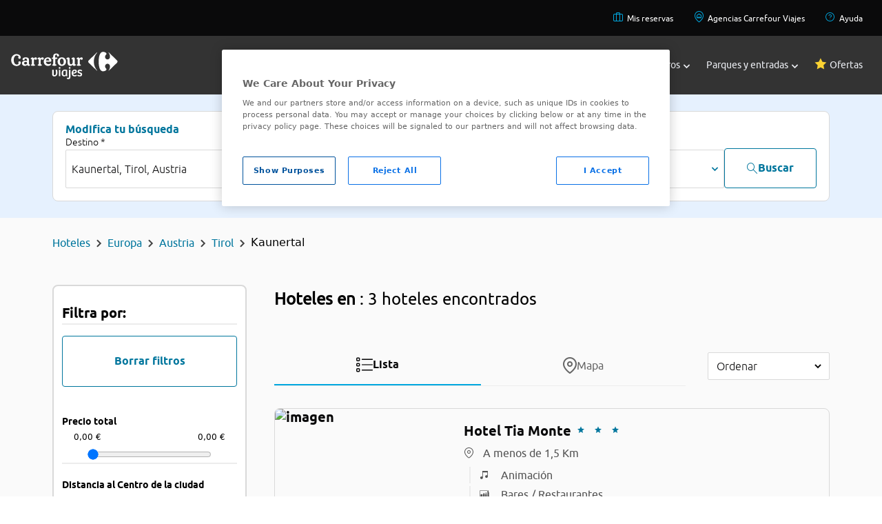

--- FILE ---
content_type: text/html;charset=UTF8
request_url: https://www.viajes.carrefour.es/hoteles/europa/austria/tirol/en-kaunertal
body_size: 20726
content:
<!DOCTYPE html>
<html lang="es" app="B2C">
<head>
<script src="https://cdn.cookielaw.org/scripttemplates/otSDKStub.js" type="text/javascript" charset="UTF-8" data-domain-script="01905e1e-13c3-7048-9ab5-046cfd4a6b87" ></script>
<script type="text/javascript">
function OptanonWrapper() { }
</script>
<!-- DataLayer-->
<script>
var getCookie = function(name) {
var value = '; ' + document.cookie;
var parts = value.split('; ' + name + '=');
return parts.length != 2 ?
undefined : parts.pop().split(';').shift();
};
var initialDatalayerData = {"event":"gtm.dataLayer","user_login_status":"not-logged","system_http_status":"200","page_cat_n1":"hoteles","page_cat_n2":"europa","page_cat_n3":"austria","page_cat_n4":"tirol","page_cat_n5":"kaunertal","page_type":"category"};
var dataLayer = dataLayer || [];
if (getCookie('COOKIES_LAW_VCF_C_ANA') !== undefined &&
getCookie('COOKIES_LAW_VCF_C_ANA') == 'true') {
dataLayer.push(initialDatalayerData);
}
</script>
<title>Ofertas Hoteles baratos Kaunertal, Tirol | Viajes Carrefour</title>
<meta http-equiv="X-UA-Compatible" content="IE=edge">
<meta charset="utf-8">
<meta content="width=device-width, initial-scale=1, maximum-scale=1, user-scalable=no" name="viewport">
<meta name="description" content="Ofertas Reserva online hoteles baratos Kaunertal y consigue increibles descuentos en hoteles de Kaunertal. Los mejores precios en hoteles de todo el mundo a tu disposición en sólo click, reserva el mejor hotel.">
<meta name="author" content="Viajes Carrefour">
<link rel="apple-touch-icon" sizes="180x180" href="https://www.viajes.carrefour.es/statics/assets/favicon/apple-touch-icon.png">
<link rel="icon" type="image/png" sizes="32x32" href="https://www.viajes.carrefour.es/statics/assets/favicon/favicon-32x32.png">
<link rel="icon" type="image/png" sizes="16x16" href="https://www.viajes.carrefour.es/statics/assets/favicon/favicon-16x16.png">
<link rel="manifest" href="https://www.viajes.carrefour.es/statics/assets/favicon/manifest.json">
<link rel="mask-icon" href="https://www.viajes.carrefour.es/statics/assets/favicon/safari-pinned-tab.svg" color="#5bbad5">
<link rel="shortcut icon" href="https://www.viajes.carrefour.es/statics/assets/favicon/favicon.ico">
<meta name="msapplication-config" content="https://www.viajes.carrefour.es/statics/assets/favicon/browserconfig.xml">
<meta name="theme-color" content="#ffffff">
<meta name="ahrefs-site-verification" content="acf077eed63f3c87d14a7990546a9cb9a83dee9495df8f5685c50c18ba66fa5c">
<meta name="google-site-verification" content="-6NgS-0GFeSCxCoGNCvCFPH__jc5UUWN_3WxNu-Tn_g" />
<meta name="robots" content="index, follow" />
<link rel="stylesheet" href="/assets/vendor/vendor-styles.css" type="text/css" />
<link rel="stylesheet" href="/assets/22012026155216/css/layout/layout-custom/styles-new.css" type="text/css" />
<link rel="stylesheet" href="/assets/22012026155216/css/layout/layout-bootstrap/new-styles-flat.min.css" type="text/css" />
<link rel="stylesheet" href="/assets/22012026155216/css/layout/layout-bootstrap/categorias-multiple.css" type="text/css" />
<link rel="stylesheet" href="/assets/22012026155216/css/layout/layout-bootstrap/carrousel/carrousel-tickets.css" type="text/css" />
<link rel="stylesheet" href="/assets/22012026155216/css/layout/layout-bootstrap/viajes-entradas.css" type="text/css" />
<link rel="stylesheet" href="/assets/vendor/swiperbundle/swiper-bundle.min.css" type="text/css" />
<link rel="stylesheet" href="/assets/22012026155216/css/layout/layout-bootstrap/new-styles-flat.min.css" type="text/css" />
<link rel="canonical" href="https://www.viajes.carrefour.es/hoteles/europa/austria/tirol/en-kaunertal" />
<link rel="stylesheet" href="/assets/vendor/magnific-popup/magnific-popup.css">
<link rel="stylesheet" href="/assets/22012026155216/css/pages/hotels/vcf-icons.css" type="text/css"/>
<link rel="stylesheet" href="/assets/22012026155216/css/pages/hotels/availability_results-flat.css" type="text/css"/>
<script type="application/ld+json">
{
"@context" : "http://schema.org",
"@type" : "Organization",
"name": "Carrefour Viajes, agencia de viajes online y offline",
"legalName": "Viajes Carrefour S.L.U.",
"taxID": "B82911207",
"alternateName": [ "Carrefour Viajes","Viajes Carrefour" ],
"url" : "https://www.viajes.carrefour.es",
"logo": "https://www.viajes.carrefour.es/statics/assets/images/crf_viajes_logo_colour_white.png",
"address": {
"@type": "PostalAddress",
"addressLocality": "Alcobendas, Madrid, Spain",
"postalCode": "28108",
"streetAddress": "Crta. Burgos Km 14,500"
},
"contactPoint" : [
{ "@type" : "ContactPoint", "telephone" : "+34 919 100 057", "contactType" : "customer service", "areaServed" : "ES" }
],
"department": [
{ "@type": "Organization", "name": "Vuelos baratos", "url": "https://www.viajes.carrefour.es/vuelos" },
{ "@type": "Organization", "name": "Vuelo m&aacute;s hotel barato", "url": "https://www.viajes.carrefour.es/vuelo-hotel" },
{ "@type": "Organization", "name": "Hoteles baratos", "url": "https://www.viajes.carrefour.es/hoteles" },
{ "@type": "Organization", "name": "Paquetes vacacionales", "url": "https://www.viajes.carrefour.es/viajar" },
{ "@type": "Organization", "name": "Ofertas viajes Disneyland Paris", "url": "https://www.viajes.carrefour.es/disney" },
{ "@type": "Organization", "name": "Ofertas PortAventura", "url": "https://www.viajes.carrefour.es/portaventura" },
{ "@type": "Organization", "name": "Circuitos", "url": "https://www.viajes.carrefour.es/circuitos/" },
{ "@type": "Organization", "name": "Cruceros", "url": "https://www.viajes.carrefour.es/cruceros" },
{ "@type": "Organization", "name": "Entradas y musicales", "url": "https://entradas.carrefour.es/" }
],
"sameAs" : [ "https://www.facebook.com/ViajesCarrefoures","https://twitter.com/viajescrf","https://www.youtube.com/c/ViajesCarrefourESP","https://www.linkedin.com/company/viajes-carrefour","https://www.instagram.com/viajescarrefour/","https://www.tiktok.com/@viajescarrefour" ]
}
</script>
<script type="application/ld+json">
{
"@context": "http://schema.org",
"@type": "BreadcrumbList",
"itemListElement": [{
"@type": "ListItem",
"position": 1,
"item": {
"@id": "https://www.viajes.carrefour.es/",
"name": "Inicio"
}
}
,{
"@type": "ListItem",
"position": 2,
"item": {
"@id": "https://www.viajes.carrefour.es/hoteles",
"name": "Hoteles"
}
}
,{
"@type": "ListItem",
"position": 3,
"item": {
"@id": "https://www.viajes.carrefour.es/hoteles/europa",
"name": "Europa"
}
}
,{
"@type": "ListItem",
"position": 4,
"item": {
"@id": "https://www.viajes.carrefour.es/hoteles/europa/austria",
"name": "Austria"
}
}
,{
"@type": "ListItem",
"position": 5,
"item": {
"@id": "https://www.viajes.carrefour.es/hoteles/europa/austria/tirol",
"name": "Tirol"
}
}
,{
"@type": "ListItem",
"position": 6,
"item": {
"@id": "https://www.viajes.carrefour.es/hoteles/europa/austria/tirol/en-kaunertal",
"name": "Kaunertal"
}
}
]
}
</script>
</head>
<body class="">
<!-- Start of oct8ne code -->
<script type="text/javascript">
var oct8ne = document.createElement("script");
oct8ne.server = "backoffice-eu.oct8ne.com/";
oct8ne.type = "text/javascript";
oct8ne.async = true;
oct8ne.license ="D3125566B59DD0B428C30253A3B1D8E5";
oct8ne.src = (document.location.protocol == "https:" ? "https://" : "http://") + "static-eu.oct8ne.com/api/v2/oct8ne.js?" + (Math.round(new Date().getTime() / 86400000));
oct8ne.locale = "es-ES";
oct8ne.baseUrl ="//www.viajes.carrefour.es/";
var s = document.getElementsByTagName("script")[0];
insertOct8ne();
function insertOct8ne() {
s.parentNode.insertBefore(oct8ne, s);
}
</script>
<!--End of oct8ne code -->
<header class="bg-secondary-500 text-black relative" style="z-index: 2;">
<nav class="lg:bg-black00 text-black" role="navigation" aria-label="Navigation secondary">
<ul class="flex lg:hidden flex-row lg:flex-row lg:flex-wrap gap-base justify-between items-center w-full m-auto max-w-screen-lg lg:max-w-screen-2xl p-base">
<!--*******BLOCK MOBILE*******-->
<!--HAMBURGER MENU-->
<div id="menuHambuger" class="menu_icon" aria-label="Menu_icon" onclick="menuHam()">
<div></div>
<div></div>
<div></div>
</div>
<!--LOGO MOBILE-->
<li style="margin-right: -45px;">
<a href="https://www.viajes.carrefour.es/"><img class="lg:hidden block" src="https://www.viajes.carrefour.es/statics/media/assets/images/base/crf-viajes-logo-h-colour-rgb.svg"></a>
</li>
<!--LINK-->
<li class="font-carrefour text-sm lg:text-xs">
<a href="https://www.viajes.carrefour.es/mis-reservas/">
<span class="icon-Briefcase text-2xl" style="color:#00A7DF">
</span>
</a>
<a href="https://www.viajes.carrefour.es/ayuda">
<span class="icon-HelpCircle text-2xl" style="color:#00A7DF;margin-left: 30px;">
</span>
</a>
</li>
<!--END LINK-->
<!--*******END BLOCK MOBILE*******-->
</ul>
<ul class="hidden lg:flex flex-row lg:flex-row lg:flex-wrap gap-base justify-between lg:justify-end p-base w-full m-auto max-w-screen-lg lg:max-w-screen-2xl">
<!--*******BLOCK DESKTOP*******-->
<!--LINK-->
<li class="font-carrefour text-sm lg:text-xs px-3">
<a href="https://www.viajes.carrefour.es/mis-reservas/">
<span class="icon-Briefcase text-base" style="color:#00A7DF;padding:5px">
</span>
Mis reservas
</a>
</li>
<!--END LINK-->
<!--LINK-->
<li class="font-carrefour text-sm lg:text-xs px-3">
<a href="https://agencias.viajes.carrefour.es/">
<span class="icon-PinHouse text-base" style="color:#00A7DF;padding:5px">
</span>
Agencias Carrefour Viajes
</a>
</li>
<!--END LINK-->
<!--LINK-->
<li class="font-carrefour text-sm lg:text-xs px-3">
<a href="https://www.viajes.carrefour.es/ayuda">
<span class="icon-HelpCircle text-base" style="color:#00A7DF;padding:5px">
</span>
Ayuda
</a>
</li>
<!--END LINK-->
<!--*******END BLOCK DESKTOP*******-->
</ul>
</nav>
<!--*******BLOCK MENU MAIN*******-->
<nav role="navigation" aria-label="Navigation main" class="z-40 dropdown absolute lg:relative w-full">
<ul class="bg-secondary-500 text-black w-full m-auto max-w-screen-lg lg:max-w-screen-2xl flex flex-wrap lg:p-base justify-between items-center top-0 p-0">
<!--LOGO MENU MAIN-->
<li class="hidden lg:block">
<a href="https://www.viajes.carrefour.es/"><img src="https://www.viajes.carrefour.es/statics/assets/images/base/crf_viajes_logo_h_colour_rgb.svg"></a>
</li>
<div class="flex flex-col lg:flex-row flex-grow flex-wrap lg:flex-grow-0 pb-6 lg:pb-0">
<li id="li-menu-destiny" class="text-white nav-item text-xl lg:text-xs xl:text-sm p-base lg:px-3 lg:py-sm font-carrefour transition flex justify-start lg:justify-center items-center w-full lg:w-max gap-0 lg:gap-1 hover:font-bold hover:cursor-pointer focus:font-carrefour-bold closed">
<a href="javascript:void(0);" title="Destinos"></a>
<div class="block lg:hidden mr-3" >
<span class="icon-uniE909 text-xl" style="color:">
</span>
</div>
Destinos
<div id="div-menu-destiny" class="pl-1 ml-auto mr-6 lg:mr-0" >
<span class="icon-uniE918 text-[6px]" style="color:">
</span>
</div>
</li>
<!--*******BLOCK SUBMENU*******-->
<div id="submenu-destiny" class="sub-menu bg-neutral-2300 lg:bg-neutral-2100 text-black top-53">
<nav role="navigation" aria-label="Navigation submenu" class="text-black00 text-base w-full justify-between max-w-screen-xl gap-4 lg:gap-16 m-auto grid grid-cols-1 lg:grid-cols-4 px-0 lg:px-base py-base lg:py-l">
<!--***BLOCK SUBMENU DROPDOWN***-->
<div id="apartado-destiny-1" class="dropdown flex flex-col gap-1 lg:gap-6 p-0.5 hover:cursor-pointer md:hover:cursor-default text-black00">
<div class="flex items-center px-base">
<!--TITLE LIST LINKS SUBMENU-->
<p class="font-carrefour_light capitalize lg:uppercase text-black00 lg:text-primary_2 text-xl lg:text-base">
EUROPA
</p>
<span class="visible md:invisible icon-uniE90C ml-auto mr-6 lg:mr-0 text-xs"></span>
<!--END TITLE LIST LINKS SUBMENU-->
</div>
<ul class="flex flex-col gap-4 px-m lg:px-base lg:py-0 bg-neutral-2100">
<!--**LIST LINKS SUBMENU*-->
<a class="text-base font-carrefour text-base " href="https://www.viajes.carrefour.es/viajar/espana"> España</a>
<a class="text-base font-carrefour text-base " href="https://www.viajes.carrefour.es/viajar/italia"> Italia</a>
<a class="text-base font-carrefour text-base " href="https://www.viajes.carrefour.es/viajar/francia"> Francia</a>
<a class="text-base font-carrefour text-base " href="https://www.viajes.carrefour.es/viajar/reino-unido-irlanda"> Reindo Unido e Irlanda</a>
<a class="text-base font-carrefour text-base " href="https://www.viajes.carrefour.es/viajar/explora-europa"> Explora Europa</a>
<!--**END LIST LINKS SUBMENU**-->
</ul>
</div>
<!--***END BLOCK SUBMENU DROPDOWN***-->
<!--***BLOCK SUBMENU DROPDOWN***-->
<div id="apartado-destiny-2" class="dropdown flex flex-col gap-1 lg:gap-6 p-0.5 hover:cursor-pointer md:hover:cursor-default text-black00">
<div class="flex items-center px-base">
<!--TITLE LIST LINKS SUBMENU-->
<p class="font-carrefour_light capitalize lg:uppercase text-black00 lg:text-primary_2 text-xl lg:text-base">
ASIA
</p>
<span class="visible md:invisible icon-uniE90C ml-auto mr-6 lg:mr-0 text-xs"></span>
<!--END TITLE LIST LINKS SUBMENU-->
</div>
<ul class="flex flex-col gap-4 px-m lg:px-base lg:py-0 bg-neutral-2100">
<!--**LIST LINKS SUBMENU*-->
<a class="text-base font-carrefour text-base " href="https://www.viajes.carrefour.es/viajar/tailandia"> Tailandia</a>
<a class="text-base font-carrefour text-base " href="https://www.viajes.carrefour.es/viajar/indonesia"> Indonesia</a>
<a class="text-base font-carrefour text-base " href="https://www.viajes.carrefour.es/viajar/a-japon"> Japón</a>
<a class="text-base font-carrefour text-base " href="https://www.viajes.carrefour.es/viajar/china"> China</a>
<a class="text-base font-carrefour text-base " href="https://www.viajes.carrefour.es/viajar/explora-asia"> Explora Asia</a>
<!--**END LIST LINKS SUBMENU**-->
</ul>
</div>
<!--***END BLOCK SUBMENU DROPDOWN***-->
<!--***BLOCK SUBMENU DROPDOWN***-->
<div id="apartado-destiny-3" class="dropdown flex flex-col gap-1 lg:gap-6 p-0.5 hover:cursor-pointer md:hover:cursor-default text-black00">
<div class="flex items-center px-base">
<!--TITLE LIST LINKS SUBMENU-->
<p class="font-carrefour_light capitalize lg:uppercase text-black00 lg:text-primary_2 text-xl lg:text-base">
AMÉRICA
</p>
<span class="visible md:invisible icon-uniE90C ml-auto mr-6 lg:mr-0 text-xs"></span>
<!--END TITLE LIST LINKS SUBMENU-->
</div>
<ul class="flex flex-col gap-4 px-m lg:px-base lg:py-0 bg-neutral-2100">
<!--**LIST LINKS SUBMENU*-->
<a class="text-base font-carrefour text-base " href="https://www.viajes.carrefour.es/viajar/estados-unidos"> Estados Unidos</a>
<a class="text-base font-carrefour text-base " href="https://www.viajes.carrefour.es/viajar/canada"> Canadá</a>
<a class="text-base font-carrefour text-base " href="https://www.viajes.carrefour.es/viajar/costa-rica"> Costa Rica</a>
<a class="text-base font-carrefour text-base " href="https://www.viajes.carrefour.es/viajar/a-mexico"> México</a>
<a class="text-base font-carrefour text-base " href="https://www.viajes.carrefour.es/viajar/explora-america"> Explora América</a>
<!--**END LIST LINKS SUBMENU**-->
</ul>
</div>
<!--***END BLOCK SUBMENU DROPDOWN***-->
<!--***BLOCK SUBMENU DROPDOWN***-->
<div id="apartado-destiny-4" class="dropdown flex flex-col gap-1 lg:gap-6 p-0.5 hover:cursor-pointer md:hover:cursor-default text-black00">
<div class="flex items-center px-base">
<!--TITLE LIST LINKS SUBMENU-->
<p class="font-carrefour_light capitalize lg:uppercase text-black00 lg:text-primary_2 text-xl lg:text-base">
ÁFRICA
</p>
<span class="visible md:invisible icon-uniE90C ml-auto mr-6 lg:mr-0 text-xs"></span>
<!--END TITLE LIST LINKS SUBMENU-->
</div>
<ul class="flex flex-col gap-4 px-m lg:px-base lg:py-0 bg-neutral-2100">
<!--**LIST LINKS SUBMENU*-->
<a class="text-base font-carrefour text-base " href="https://www.viajes.carrefour.es/viajar/kenia"> Kenia</a>
<a class="text-base font-carrefour text-base " href="https://www.viajes.carrefour.es/viajar/mauricio"> Isla Mauricio</a>
<a class="text-base font-carrefour text-base " href="https://www.viajes.carrefour.es/viajar/cabo-verde"> Cabo Verde</a>
<a class="text-base font-carrefour text-base " href="https://www.viajes.carrefour.es/viajar/sudafrica"> Sudáfrica</a>
<a class="text-base font-carrefour text-base " href="https://www.viajes.carrefour.es/viajar/explora-africa"> Explora África</a>
<!--**END LIST LINKS SUBMENU**-->
</ul>
</div>
<!--***END BLOCK SUBMENU DROPDOWN***-->
<!--***BLOCK SUBMENU DROPDOWN***-->
<div id="apartado-destiny-5" class="dropdown flex flex-col gap-1 lg:gap-6 p-0.5 hover:cursor-pointer md:hover:cursor-default text-black00">
<div class="flex items-center px-base">
<!--TITLE LIST LINKS SUBMENU-->
<p class="font-carrefour_light capitalize lg:uppercase text-black00 lg:text-primary_2 text-xl lg:text-base">
CARIBE
</p>
<span class="visible md:invisible icon-uniE90C ml-auto mr-6 lg:mr-0 text-xs"></span>
<!--END TITLE LIST LINKS SUBMENU-->
</div>
<ul class="flex flex-col gap-4 px-m lg:px-base lg:py-0 bg-neutral-2100">
<!--**LIST LINKS SUBMENU*-->
<a class="text-base font-carrefour text-base " href="https://www.viajes.carrefour.es/viajar/caribe"> Ver todo Caribe</a>
<a class="text-base font-carrefour text-base " href="https://www.viajes.carrefour.es/viajar/republica-dominicana"> República Dominicana</a>
<a class="text-base font-carrefour text-base " href="https://www.viajes.carrefour.es/viajar/cuba"> Cuba</a>
<a class="text-base font-carrefour text-base " href="https://www.viajes.carrefour.es/viajar/a-mexico"> México</a>
<!--**END LIST LINKS SUBMENU**-->
</ul>
</div>
<!--***END BLOCK SUBMENU DROPDOWN***-->
<!--***BLOCK SUBMENU DROPDOWN***-->
<div id="apartado-destiny-6" class="dropdown flex flex-col gap-1 lg:gap-6 p-0.5 hover:cursor-pointer md:hover:cursor-default text-black00">
<div class="flex items-center px-base">
<!--TITLE LIST LINKS SUBMENU-->
<p class="font-carrefour_light capitalize lg:uppercase text-black00 lg:text-primary_2 text-xl lg:text-base">
ORIENTE MEDIO Y NORTE ÁFRICA
</p>
<span class="visible md:invisible icon-uniE90C ml-auto mr-6 lg:mr-0 text-xs"></span>
<!--END TITLE LIST LINKS SUBMENU-->
</div>
<ul class="flex flex-col gap-4 px-m lg:px-base lg:py-0 bg-neutral-2100">
<!--**LIST LINKS SUBMENU*-->
<a class="text-base font-carrefour text-base " href="https://www.viajes.carrefour.es/viajar/egipto"> Egipto</a>
<a class="text-base font-carrefour text-base " href="https://www.viajes.carrefour.es/viajar/jordania"> Jordania</a>
<a class="text-base font-carrefour text-base " href="https://www.viajes.carrefour.es/viajar/marruecos"> Marruecos</a>
<a class="text-base font-carrefour text-base " href="https://www.viajes.carrefour.es/viajar/tunez"> Túnez</a>
<!--**END LIST LINKS SUBMENU**-->
</ul>
</div>
<!--***END BLOCK SUBMENU DROPDOWN***-->
<!--***BLOCK SUBMENU DROPDOWN***-->
<div id="apartado-destiny-7" class="dropdown flex flex-col gap-1 lg:gap-6 p-0.5 hover:cursor-pointer md:hover:cursor-default text-black00">
<div class="flex items-center px-base">
<!--TITLE LIST LINKS SUBMENU-->
<p class="font-carrefour_light capitalize lg:uppercase text-black00 lg:text-primary_2 text-xl lg:text-base">
PLAYAS EXÓTICAS
</p>
<span class="visible md:invisible icon-uniE90C ml-auto mr-6 lg:mr-0 text-xs"></span>
<!--END TITLE LIST LINKS SUBMENU-->
</div>
<ul class="flex flex-col gap-4 px-m lg:px-base lg:py-0 bg-neutral-2100">
<!--**LIST LINKS SUBMENU*-->
<a class="text-base font-carrefour text-base " href="https://www.viajes.carrefour.es/viajar/maldivas"> Maldivas</a>
<a class="text-base font-carrefour text-base " href="https://www.viajes.carrefour.es/viajar/indonesia/bali"> Bali</a>
<a class="text-base font-carrefour text-base " href="https://www.viajes.carrefour.es/viajar/polinesia-francesa"> Polinesia Francesa</a>
<a class="text-base font-carrefour text-base " href="https://www.viajes.carrefour.es/viajar/playas-exoticas"> Playas exóticas</a>
<!--**END LIST LINKS SUBMENU**-->
</ul>
</div>
<!--***END BLOCK SUBMENU DROPDOWN***-->
<!--***BLOCK SUBMENU DROPDOWN***-->
<div id="apartado-destiny-8" class="dropdown flex flex-col gap-1 lg:gap-6 p-0.5 hover:cursor-pointer md:hover:cursor-default text-black00">
<div class="flex items-center px-base">
<!--TITLE LIST LINKS SUBMENU-->
<p class="font-carrefour_light capitalize lg:uppercase text-black00 lg:text-primary_2 text-xl lg:text-base">
TIPOS DE VIAJES
</p>
<span class="visible md:invisible icon-uniE90C ml-auto mr-6 lg:mr-0 text-xs"></span>
<!--END TITLE LIST LINKS SUBMENU-->
</div>
<ul class="flex flex-col gap-4 px-m lg:px-base lg:py-0 bg-neutral-2100">
<!--**LIST LINKS SUBMENU*-->
<a class="text-base font-carrefour text-base " href="https://www.viajes.carrefour.es/viajar/combinados"> Combinados</a>
<a class="text-base font-carrefour text-base " href="https://www.viajes.carrefour.es/viajar/aventura-naturaleza"> Naturaleza</a>
<a class="text-base font-carrefour text-base " href="https://www.viajes.carrefour.es/viajar/exclusivos"> Exclusivos</a>
<a class="text-base font-carrefour text-base " href="https://www.viajes.carrefour.es/viajar/descubre-tipos-viajes"> Descubre todos</a>
<!--**END LIST LINKS SUBMENU**-->
</ul>
</div>
<!--***END BLOCK SUBMENU DROPDOWN***-->
</nav>
</div>
<li id="li-menu-flight" class="text-white nav-item text-xl lg:text-xs xl:text-sm p-base lg:px-3 lg:py-sm font-carrefour transition flex justify-start lg:justify-center items-center w-full lg:w-max gap-0 lg:gap-1 hover:font-bold hover:cursor-pointer focus:font-carrefour-bold closed">
<a href="javascript:void(0);" title="Vuelos"></a>
<div class="block lg:hidden mr-3" >
<span class="icon-uniE909 text-xl" style="color:">
</span>
</div>
Vuelos
<div id="div-menu-flight" class="pl-1 ml-auto mr-6 lg:mr-0" >
<span class="icon-uniE918 text-[6px]" style="color:">
</span>
</div>
</li>
<!--*******BLOCK SUBMENU*******-->
<div id="submenuflight" class="sub-menu bg-neutral-2300 lg:bg-neutral-2100 text-black top-53">
<nav role="navigation" aria-label="Navigation submenu" class="text-black00 text-base w-full justify-between max-w-screen-xl gap-4 lg:gap-16 m-auto grid grid-cols-1 lg:grid-cols-4 px-0 lg:px-base py-base lg:py-l">
<!--***BLOCK SUBMENU DROPDOWN***-->
<div id="apartado-flight-1" class="dropdown flex flex-col gap-1 lg:gap-6 p-0.5 hover:cursor-pointer md:hover:cursor-default text-black00">
<div class="flex items-center px-base">
<!--TITLE LIST LINKS SUBMENU-->
<p class="font-carrefour_light capitalize lg:uppercase text-black00 lg:text-primary_2 text-xl lg:text-base">
TODOS LOS VUELOS
</p>
<span class="visible md:invisible icon-uniE90C ml-auto mr-6 lg:mr-0 text-xs"></span>
<!--END TITLE LIST LINKS SUBMENU-->
</div>
<ul class="flex flex-col gap-4 px-m lg:px-base lg:py-0 bg-neutral-2100">
<!--**LIST LINKS SUBMENU*-->
<a class="text-base font-carrefour text-base " href="https://www.viajes.carrefour.es/vuelos"> Ver todos</a>
<!--**END LIST LINKS SUBMENU**-->
</ul>
</div>
<!--***END BLOCK SUBMENU DROPDOWN***-->
<!--***BLOCK SUBMENU DROPDOWN***-->
<div id="apartado-flight-2" class="dropdown flex flex-col gap-1 lg:gap-6 p-0.5 hover:cursor-pointer md:hover:cursor-default text-black00">
<div class="flex items-center px-base">
<!--TITLE LIST LINKS SUBMENU-->
<p class="font-carrefour_light capitalize lg:uppercase text-black00 lg:text-primary_2 text-xl lg:text-base">
ESPAÑA
</p>
<span class="visible md:invisible icon-uniE90C ml-auto mr-6 lg:mr-0 text-xs"></span>
<!--END TITLE LIST LINKS SUBMENU-->
</div>
<ul class="flex flex-col gap-4 px-m lg:px-base lg:py-0 bg-neutral-2100">
<!--**LIST LINKS SUBMENU*-->
<a class="text-base font-carrefour text-base " href="https://www.viajes.carrefour.es/vuelos/espana-baratos"> Vuelos por España</a>
<a class="text-base font-carrefour text-base " href="https://www.viajes.carrefour.es/vuelos/espana-baratos/canarias"> Vuelos a Islas Canarias</a>
<a class="text-base font-carrefour text-base " href="https://www.viajes.carrefour.es/vuelos/espana-baratos/baleares"> Vuelos a Islas Baleares</a>
<!--**END LIST LINKS SUBMENU**-->
</ul>
</div>
<!--***END BLOCK SUBMENU DROPDOWN***-->
<!--***BLOCK SUBMENU DROPDOWN***-->
<div id="apartado-flight-3" class="dropdown flex flex-col gap-1 lg:gap-6 p-0.5 hover:cursor-pointer md:hover:cursor-default text-black00">
<div class="flex items-center px-base">
<!--TITLE LIST LINKS SUBMENU-->
<p class="font-carrefour_light capitalize lg:uppercase text-black00 lg:text-primary_2 text-xl lg:text-base">
EUROPA
</p>
<span class="visible md:invisible icon-uniE90C ml-auto mr-6 lg:mr-0 text-xs"></span>
<!--END TITLE LIST LINKS SUBMENU-->
</div>
<ul class="flex flex-col gap-4 px-m lg:px-base lg:py-0 bg-neutral-2100">
<!--**LIST LINKS SUBMENU*-->
<a class="text-base font-carrefour text-base " href="https://www.viajes.carrefour.es/vuelos/europa-baratos"> Vuelos por Europa</a>
<a class="text-base font-carrefour text-base " href="https://www.viajes.carrefour.es/vuelos/europa-baratos/francia/paris"> París</a>
<a class="text-base font-carrefour text-base " href="https://www.viajes.carrefour.es/vuelos/europa-baratos/londres"> Londres</a>
<a class="text-base font-carrefour text-base " href="https://www.viajes.carrefour.es/vuelos/europa-baratos/italia/roma"> Roma</a>
<a class="text-base font-carrefour text-base " href="https://www.viajes.carrefour.es/vuelos/europa-baratos/turquia/estambul"> Estambul</a>
<a class="text-base font-carrefour text-base " href="https://www.viajes.carrefour.es/vuelos/europa-baratos/portugal/lisboa"> Lisboa</a>
<!--**END LIST LINKS SUBMENU**-->
</ul>
</div>
<!--***END BLOCK SUBMENU DROPDOWN***-->
<!--***BLOCK SUBMENU DROPDOWN***-->
<div id="apartado-flight-4" class="dropdown flex flex-col gap-1 lg:gap-6 p-0.5 hover:cursor-pointer md:hover:cursor-default text-black00">
<div class="flex items-center px-base">
<!--TITLE LIST LINKS SUBMENU-->
<p class="font-carrefour_light capitalize lg:uppercase text-black00 lg:text-primary_2 text-xl lg:text-base">
AMÉRICA
</p>
<span class="visible md:invisible icon-uniE90C ml-auto mr-6 lg:mr-0 text-xs"></span>
<!--END TITLE LIST LINKS SUBMENU-->
</div>
<ul class="flex flex-col gap-4 px-m lg:px-base lg:py-0 bg-neutral-2100">
<!--**LIST LINKS SUBMENU*-->
<a class="text-base font-carrefour text-base " href="https://www.viajes.carrefour.es/vuelos/a-lima"> Lima</a>
<a class="text-base font-carrefour text-base " href="https://www.viajes.carrefour.es/vuelos/venezuela/caracas"> Caracas</a>
<a class="text-base font-carrefour text-base " href="https://www.viajes.carrefour.es/vuelos/a-bogota"> Bogotá</a>
<a class="text-base font-carrefour text-base " href="https://www.viajes.carrefour.es/vuelos/buenos-aires"> Buenos Aires</a>
<a class="text-base font-carrefour text-base " href="https://www.viajes.carrefour.es/vuelos/estados-unidos-baratos"> Estados Unidos</a>
<a class="text-base font-carrefour text-base " href="https://www.viajes.carrefour.es/vuelos/internacionales"> Vuelos internacionales</a>
<!--**END LIST LINKS SUBMENU**-->
</ul>
</div>
<!--***END BLOCK SUBMENU DROPDOWN***-->
<!--***BLOCK SUBMENU DROPDOWN***-->
<div id="apartado-flight-5" class="dropdown flex flex-col gap-1 lg:gap-6 p-0.5 hover:cursor-pointer md:hover:cursor-default text-black00">
<div class="flex items-center px-base">
<!--TITLE LIST LINKS SUBMENU-->
<p class="font-carrefour_light capitalize lg:uppercase text-black00 lg:text-primary_2 text-xl lg:text-base">
VUELOS DESDE
</p>
<span class="visible md:invisible icon-uniE90C ml-auto mr-6 lg:mr-0 text-xs"></span>
<!--END TITLE LIST LINKS SUBMENU-->
</div>
<ul class="flex flex-col gap-4 px-m lg:px-base lg:py-0 bg-neutral-2100">
<!--**LIST LINKS SUBMENU*-->
<a class="text-base font-carrefour text-base " href="https://www.viajes.carrefour.es/vuelos/baratos-desde-barcelona"> Barcelona</a>
<a class="text-base font-carrefour text-base " href="https://www.viajes.carrefour.es/vuelos/baratos-desde-malaga"> Málaga</a>
<a class="text-base font-carrefour text-base " href="https://www.viajes.carrefour.es/vuelos/baratos-desde-madrid"> Madrid</a>
<a class="text-base font-carrefour text-base " href="https://www.viajes.carrefour.es/vuelos/baratos-desde-valencia"> Valencia</a>
<!--**END LIST LINKS SUBMENU**-->
</ul>
</div>
<!--***END BLOCK SUBMENU DROPDOWN***-->
</nav>
</div>
<li id="li-menu-hotel" class="text-white nav-item text-xl lg:text-xs xl:text-sm p-base lg:px-3 lg:py-sm font-carrefour transition flex justify-start lg:justify-center items-center w-full lg:w-max gap-0 lg:gap-1 hover:font-bold hover:cursor-pointer focus:font-carrefour-bold closed">
<a href="javascript:void(0);" title="Hoteles"></a>
<div class="block lg:hidden mr-3" >
<span class="icon-uniE909 text-xl" style="color:">
</span>
</div>
Hoteles
<div id="div-menu-hotel" class="pl-1 ml-auto mr-6 lg:mr-0" >
<span class="icon-uniE918 text-[6px]" style="color:">
</span>
</div>
</li>
<!--*******BLOCK SUBMENU*******-->
<div id="submenuhotel" class="sub-menu bg-neutral-2300 lg:bg-neutral-2100 text-black top-53">
<nav role="navigation" aria-label="Navigation submenu" class="text-black00 text-base w-full justify-between max-w-screen-xl gap-4 lg:gap-16 m-auto grid grid-cols-1 lg:grid-cols-4 px-0 lg:px-base py-base lg:py-l">
<!--***BLOCK SUBMENU DROPDOWN***-->
<div id="apartado-hotel-1" class="dropdown flex flex-col gap-1 lg:gap-6 p-0.5 hover:cursor-pointer md:hover:cursor-default text-black00">
<div class="flex items-center px-base">
<!--TITLE LIST LINKS SUBMENU-->
<p class="font-carrefour_light capitalize lg:uppercase text-black00 lg:text-primary_2 text-xl lg:text-base">
TODOS LOS HOTELES
</p>
<span class="visible md:invisible icon-uniE90C ml-auto mr-6 lg:mr-0 text-xs"></span>
<!--END TITLE LIST LINKS SUBMENU-->
</div>
<ul class="flex flex-col gap-4 px-m lg:px-base lg:py-0 bg-neutral-2100">
<!--**LIST LINKS SUBMENU*-->
<a class="text-base font-carrefour text-base " href="https://www.viajes.carrefour.es/hoteles"> Ver todos</a>
<!--**END LIST LINKS SUBMENU**-->
</ul>
</div>
<!--***END BLOCK SUBMENU DROPDOWN***-->
<!--***BLOCK SUBMENU DROPDOWN***-->
<div id="apartado-hotel-2" class="dropdown flex flex-col gap-1 lg:gap-6 p-0.5 hover:cursor-pointer md:hover:cursor-default text-black00">
<div class="flex items-center px-base">
<!--TITLE LIST LINKS SUBMENU-->
<p class="font-carrefour_light capitalize lg:uppercase text-black00 lg:text-primary_2 text-xl lg:text-base">
ESPAÑA
</p>
<span class="visible md:invisible icon-uniE90C ml-auto mr-6 lg:mr-0 text-xs"></span>
<!--END TITLE LIST LINKS SUBMENU-->
</div>
<ul class="flex flex-col gap-4 px-m lg:px-base lg:py-0 bg-neutral-2100">
<!--**LIST LINKS SUBMENU*-->
<a class="text-base font-carrefour text-base " href="https://www.viajes.carrefour.es/hoteles/espana-baratos"> Ver toda España</a>
<a class="text-base font-carrefour text-base " href="https://www.viajes.carrefour.es/hoteles/islas-canarias"> Islas Canarias</a>
<a class="text-base font-carrefour text-base " href="https://www.viajes.carrefour.es/hoteles/islas-baleares"> Islas Baleares</a>
<a class="text-base font-carrefour text-base " href="https://www.viajes.carrefour.es/hoteles/playa"> Playas españolas</a>
<a class="text-base font-carrefour text-base " href="https://www.viajes.carrefour.es/portaventura"> PortAventura, hotel con entrada</a>
<!--**END LIST LINKS SUBMENU**-->
</ul>
</div>
<!--***END BLOCK SUBMENU DROPDOWN***-->
<!--***BLOCK SUBMENU DROPDOWN***-->
<div id="apartado-hotel-3" class="dropdown flex flex-col gap-1 lg:gap-6 p-0.5 hover:cursor-pointer md:hover:cursor-default text-black00">
<div class="flex items-center px-base">
<!--TITLE LIST LINKS SUBMENU-->
<p class="font-carrefour_light capitalize lg:uppercase text-black00 lg:text-primary_2 text-xl lg:text-base">
EUROPA
</p>
<span class="visible md:invisible icon-uniE90C ml-auto mr-6 lg:mr-0 text-xs"></span>
<!--END TITLE LIST LINKS SUBMENU-->
</div>
<ul class="flex flex-col gap-4 px-m lg:px-base lg:py-0 bg-neutral-2100">
<!--**LIST LINKS SUBMENU*-->
<a class="text-base font-carrefour text-base " href="https://www.viajes.carrefour.es/hoteles/europa/francia/isla-de-francia/en-paris"> París</a>
<a class="text-base font-carrefour text-base " href="https://www.viajes.carrefour.es/hoteles/europa/reino-unido/inglaterra/en-londres"> Londres</a>
<a class="text-base font-carrefour text-base " href="https://www.viajes.carrefour.es/hoteles/europa/portugal/region-de-lisboa/en-lisboa"> Lisboa</a>
<a class="text-base font-carrefour text-base " href="https://www.viajes.carrefour.es/hoteles/europa/italia/roma/en-roma"> Roma</a>
<a class="text-base font-carrefour text-base " href="https://www.viajes.carrefour.es/hoteles/capitales-europeas"> Explora Europa</a>
<!--**END LIST LINKS SUBMENU**-->
</ul>
</div>
<!--***END BLOCK SUBMENU DROPDOWN***-->
<!--***BLOCK SUBMENU DROPDOWN***-->
<div id="apartado-hotel-4" class="dropdown flex flex-col gap-1 lg:gap-6 p-0.5 hover:cursor-pointer md:hover:cursor-default text-black00">
<div class="flex items-center px-base">
<!--TITLE LIST LINKS SUBMENU-->
<p class="font-carrefour_light capitalize lg:uppercase text-black00 lg:text-primary_2 text-xl lg:text-base">
OTROS DESTINOS
</p>
<span class="visible md:invisible icon-uniE90C ml-auto mr-6 lg:mr-0 text-xs"></span>
<!--END TITLE LIST LINKS SUBMENU-->
</div>
<ul class="flex flex-col gap-4 px-m lg:px-base lg:py-0 bg-neutral-2100">
<!--**LIST LINKS SUBMENU*-->
<a class="text-base font-carrefour text-base " href="https://www.viajes.carrefour.es/hoteles/america-del-norte/estados-unidos"> Estados Unidos</a>
<a class="text-base font-carrefour text-base " href="https://www.viajes.carrefour.es/hoteles/caribe"> Caribe</a>
<a class="text-base font-carrefour text-base " href="https://www.viajes.carrefour.es/hoteles/africa/marruecos"> Marruecos</a>
<a class="text-base font-carrefour text-base " href="https://www.viajes.carrefour.es/hoteles/asia/indonesia"> Indonesia</a>
<a class="text-base font-carrefour text-base " href="https://www.viajes.carrefour.es/hoteles/explora-otros-destinos"> Explora otros destinos</a>
<!--**END LIST LINKS SUBMENU**-->
</ul>
</div>
<!--***END BLOCK SUBMENU DROPDOWN***-->
<!--***BLOCK SUBMENU DROPDOWN***-->
<div id="apartado-hotel-5" class="dropdown flex flex-col gap-1 lg:gap-6 p-0.5 hover:cursor-pointer md:hover:cursor-default text-black00">
<div class="flex items-center px-base">
<!--TITLE LIST LINKS SUBMENU-->
<p class="font-carrefour_light capitalize lg:uppercase text-black00 lg:text-primary_2 text-xl lg:text-base">
PERFIL DE VIAJERO
</p>
<span class="visible md:invisible icon-uniE90C ml-auto mr-6 lg:mr-0 text-xs"></span>
<!--END TITLE LIST LINKS SUBMENU-->
</div>
<ul class="flex flex-col gap-4 px-m lg:px-base lg:py-0 bg-neutral-2100">
<!--**LIST LINKS SUBMENU*-->
<a class="text-base font-carrefour text-base " href="https://www.viajes.carrefour.es/hoteles/familias"> Hoteles para familias</a>
<a class="text-base font-carrefour text-base " href="https://www.viajes.carrefour.es/hoteles/only-adults"> Hoteles solo adultos</a>
<a class="text-base font-carrefour text-base " href="https://www.viajes.carrefour.es/hoteles/admiten-perros"> Hoteles con mascota</a>
<a class="text-base font-carrefour text-base " href="https://www.viajes.carrefour.es/hoteles/balnearios"> Hoteles con balneario</a>
<!--**END LIST LINKS SUBMENU**-->
</ul>
</div>
<!--***END BLOCK SUBMENU DROPDOWN***-->
<!--***BLOCK SUBMENU DROPDOWN***-->
<div id="apartado-hotel-6" class="dropdown flex flex-col gap-1 lg:gap-6 p-0.5 hover:cursor-pointer md:hover:cursor-default text-black00">
<div class="flex items-center px-base">
<!--TITLE LIST LINKS SUBMENU-->
<p class="font-carrefour_light capitalize lg:uppercase text-black00 lg:text-primary_2 text-xl lg:text-base">
TIPO DE ALOJAMIENTO
</p>
<span class="visible md:invisible icon-uniE90C ml-auto mr-6 lg:mr-0 text-xs"></span>
<!--END TITLE LIST LINKS SUBMENU-->
</div>
<ul class="flex flex-col gap-4 px-m lg:px-base lg:py-0 bg-neutral-2100">
<!--**LIST LINKS SUBMENU*-->
<a class="text-base font-carrefour text-base " href="https://www.viajes.carrefour.es/hoteles/todo-incluido"> Hoteles Todo Incluido</a>
<a class="text-base font-carrefour text-base " href="https://www.viajes.carrefour.es/hoteles/apartamentos-baratos"> Apartamentos</a>
<a class="text-base font-carrefour text-base " href="https://www.viajes.carrefour.es/hoteles/paradores"> Paradores</a>
<!--**END LIST LINKS SUBMENU**-->
</ul>
</div>
<!--***END BLOCK SUBMENU DROPDOWN***-->
<!--***BLOCK SUBMENU DROPDOWN***-->
<div id="apartado-hotel-7" class="dropdown flex flex-col gap-1 lg:gap-6 p-0.5 hover:cursor-pointer md:hover:cursor-default text-black00">
<div class="flex items-center px-base">
<!--TITLE LIST LINKS SUBMENU-->
<p class="font-carrefour_light capitalize lg:uppercase text-black00 lg:text-primary_2 text-xl lg:text-base">
ESCAPADAS
</p>
<span class="visible md:invisible icon-uniE90C ml-auto mr-6 lg:mr-0 text-xs"></span>
<!--END TITLE LIST LINKS SUBMENU-->
</div>
<ul class="flex flex-col gap-4 px-m lg:px-base lg:py-0 bg-neutral-2100">
<!--**LIST LINKS SUBMENU*-->
<a class="text-base font-carrefour text-base " href="https://www.viajes.carrefour.es/hoteles/fin-de-semana"> Escapadas fin de semana</a>
<a class="text-base font-carrefour text-base " href="https://www.viajes.carrefour.es/escapadas/romanticas"> Escapadas románticas</a>
<a class="text-base font-carrefour text-base " href="https://www.viajes.carrefour.es/escapadas/entradas"> Escapada con entrada</a>
<!--**END LIST LINKS SUBMENU**-->
</ul>
</div>
<!--***END BLOCK SUBMENU DROPDOWN***-->
</nav>
</div>
<li id="li-menu-flighthotel" class="text-white nav-item text-xl lg:text-xs xl:text-sm p-base lg:px-3 lg:py-sm font-carrefour transition flex justify-start lg:justify-center items-center w-full lg:w-max gap-0 lg:gap-1 hover:font-bold hover:cursor-pointer focus:font-carrefour-bold closed">
<a href="javascript:void(0);" title="Vuelo + hotel"></a>
<div class="block lg:hidden mr-3" >
<span class="icon-uniE909 text-xl" style="color:">
</span>
</div>
Vuelo + hotel
<div id="div-menu-flighthotel" class="pl-1 ml-auto mr-6 lg:mr-0" >
<span class="icon-uniE918 text-[6px]" style="color:">
</span>
</div>
</li>
<!--*******BLOCK SUBMENU*******-->
<div id="submenuflighthotel" class="sub-menu bg-neutral-2300 lg:bg-neutral-2100 text-black top-53">
<nav role="navigation" aria-label="Navigation submenu" class="text-black00 text-base w-full justify-between max-w-screen-xl gap-4 lg:gap-16 m-auto grid grid-cols-1 lg:grid-cols-4 px-0 lg:px-base py-base lg:py-l">
<!--***BLOCK SUBMENU DROPDOWN***-->
<div id="apartado-flighthotel-1" class="dropdown flex flex-col gap-1 lg:gap-6 p-0.5 hover:cursor-pointer md:hover:cursor-default text-black00">
<div class="flex items-center px-base">
<!--TITLE LIST LINKS SUBMENU-->
<p class="font-carrefour_light capitalize lg:uppercase text-black00 lg:text-primary_2 text-xl lg:text-base">
TODOS LOS VUELOS MÁS HOTEL
</p>
<span class="visible md:invisible icon-uniE90C ml-auto mr-6 lg:mr-0 text-xs"></span>
<!--END TITLE LIST LINKS SUBMENU-->
</div>
<ul class="flex flex-col gap-4 px-m lg:px-base lg:py-0 bg-neutral-2100">
<!--**LIST LINKS SUBMENU*-->
<a class="text-base font-carrefour text-base " href="https://www.viajes.carrefour.es/vuelo-hotel"> Ver todos</a>
<!--**END LIST LINKS SUBMENU**-->
</ul>
</div>
<!--***END BLOCK SUBMENU DROPDOWN***-->
<!--***BLOCK SUBMENU DROPDOWN***-->
<div id="apartado-flighthotel-2" class="dropdown flex flex-col gap-1 lg:gap-6 p-0.5 hover:cursor-pointer md:hover:cursor-default text-black00">
<div class="flex items-center px-base">
<!--TITLE LIST LINKS SUBMENU-->
<p class="font-carrefour_light capitalize lg:uppercase text-black00 lg:text-primary_2 text-xl lg:text-base">
ESPAÑA
</p>
<span class="visible md:invisible icon-uniE90C ml-auto mr-6 lg:mr-0 text-xs"></span>
<!--END TITLE LIST LINKS SUBMENU-->
</div>
<ul class="flex flex-col gap-4 px-m lg:px-base lg:py-0 bg-neutral-2100">
<!--**LIST LINKS SUBMENU*-->
<a class="text-base font-carrefour text-base " href="https://www.viajes.carrefour.es/vuelo-hotel/europa/espana/barcelona"> Barcelona</a>
<a class="text-base font-carrefour text-base " href="https://www.viajes.carrefour.es/vuelo-hotel/europa/espana/madrid"> Madrid</a>
<a class="text-base font-carrefour text-base " href="https://www.viajes.carrefour.es/vuelo-hotel/europa/espana/canarias"> Islas Canarias</a>
<a class="text-base font-carrefour text-base " href="https://www.viajes.carrefour.es/vuelo-hotel/europa/espana/baleares"> Islas Baleares</a>
<a class="text-base font-carrefour text-base " href="https://www.viajes.carrefour.es/vuelo-hotel/europa/espana"> Explora España</a>
<!--**END LIST LINKS SUBMENU**-->
</ul>
</div>
<!--***END BLOCK SUBMENU DROPDOWN***-->
<!--***BLOCK SUBMENU DROPDOWN***-->
<div id="apartado-flighthotel-3" class="dropdown flex flex-col gap-1 lg:gap-6 p-0.5 hover:cursor-pointer md:hover:cursor-default text-black00">
<div class="flex items-center px-base">
<!--TITLE LIST LINKS SUBMENU-->
<p class="font-carrefour_light capitalize lg:uppercase text-black00 lg:text-primary_2 text-xl lg:text-base">
EUROPA
</p>
<span class="visible md:invisible icon-uniE90C ml-auto mr-6 lg:mr-0 text-xs"></span>
<!--END TITLE LIST LINKS SUBMENU-->
</div>
<ul class="flex flex-col gap-4 px-m lg:px-base lg:py-0 bg-neutral-2100">
<!--**LIST LINKS SUBMENU*-->
<a class="text-base font-carrefour text-base " href="https://www.viajes.carrefour.es/vuelo-hotel/europa/francia/paris"> París</a>
<a class="text-base font-carrefour text-base " href="https://www.viajes.carrefour.es/vuelo-hotel/europa/reino-unido/londres"> Londres</a>
<a class="text-base font-carrefour text-base " href="https://www.viajes.carrefour.es/vuelo-hotel/europa/italia/roma"> Roma</a>
<a class="text-base font-carrefour text-base " href="https://www.viajes.carrefour.es/vuelo-hotel/europa/turquia/estambul"> Estambul</a>
<a class="text-base font-carrefour text-base " href="https://www.viajes.carrefour.es/vuelo-hotel/europa/portugal/lisboa"> Lisboa</a>
<a class="text-base font-carrefour text-base " href="https://www.viajes.carrefour.es/vuelo-hotel/europa"> Explora Europa</a>
<!--**END LIST LINKS SUBMENU**-->
</ul>
</div>
<!--***END BLOCK SUBMENU DROPDOWN***-->
<!--***BLOCK SUBMENU DROPDOWN***-->
<div id="apartado-flighthotel-4" class="dropdown flex flex-col gap-1 lg:gap-6 p-0.5 hover:cursor-pointer md:hover:cursor-default text-black00">
<div class="flex items-center px-base">
<!--TITLE LIST LINKS SUBMENU-->
<p class="font-carrefour_light capitalize lg:uppercase text-black00 lg:text-primary_2 text-xl lg:text-base">
ESTADOS UNIDOS
</p>
<span class="visible md:invisible icon-uniE90C ml-auto mr-6 lg:mr-0 text-xs"></span>
<!--END TITLE LIST LINKS SUBMENU-->
</div>
<ul class="flex flex-col gap-4 px-m lg:px-base lg:py-0 bg-neutral-2100">
<!--**LIST LINKS SUBMENU*-->
<a class="text-base font-carrefour text-base " href="https://www.viajes.carrefour.es/vuelo-hotel/estados-unidos-canada"> Nueva York</a>
<a class="text-base font-carrefour text-base " href="https://www.viajes.carrefour.es/vuelo-hotel/estados-unidos-canada/miami"> Miami</a>
<a class="text-base font-carrefour text-base " href="https://www.viajes.carrefour.es/vuelo-hotel/estados-unidos-canada/los-angeles"> Los Ángeles</a>
<a class="text-base font-carrefour text-base " href="https://www.viajes.carrefour.es/vuelo-hotel/estados-unidos-canada/las-vegas"> Las Vegas</a>
<a class="text-base font-carrefour text-base " href="https://www.viajes.carrefour.es/vuelo-hotel/estados-unidos-canada"> Explora EEUU y Canadá</a>
<!--**END LIST LINKS SUBMENU**-->
</ul>
</div>
<!--***END BLOCK SUBMENU DROPDOWN***-->
<!--***BLOCK SUBMENU DROPDOWN***-->
<div id="apartado-flighthotel-5" class="dropdown flex flex-col gap-1 lg:gap-6 p-0.5 hover:cursor-pointer md:hover:cursor-default text-black00">
<div class="flex items-center px-base">
<!--TITLE LIST LINKS SUBMENU-->
<p class="font-carrefour_light capitalize lg:uppercase text-black00 lg:text-primary_2 text-xl lg:text-base">
RESTO DEL MUNDO
</p>
<span class="visible md:invisible icon-uniE90C ml-auto mr-6 lg:mr-0 text-xs"></span>
<!--END TITLE LIST LINKS SUBMENU-->
</div>
<ul class="flex flex-col gap-4 px-m lg:px-base lg:py-0 bg-neutral-2100">
<!--**LIST LINKS SUBMENU*-->
<a class="text-base font-carrefour text-base " href="https://www.viajes.carrefour.es/vuelo-hotel/japon"> Japón</a>
<a class="text-base font-carrefour text-base " href="https://www.viajes.carrefour.es/vuelo-hotel/maldivas"> Maldivas</a>
<a class="text-base font-carrefour text-base " href="https://www.viajes.carrefour.es/vuelo-hotel/mauricio"> Mauricio</a>
<a class="text-base font-carrefour text-base " href="https://www.viajes.carrefour.es/vuelo-hotel/explora"> Explora otros destinos</a>
<!--**END LIST LINKS SUBMENU**-->
</ul>
</div>
<!--***END BLOCK SUBMENU DROPDOWN***-->
<!--***BLOCK SUBMENU DROPDOWN***-->
<div id="apartado-flighthotel-6" class="dropdown flex flex-col gap-1 lg:gap-6 p-0.5 hover:cursor-pointer md:hover:cursor-default text-black00">
<div class="flex items-center px-base">
<!--TITLE LIST LINKS SUBMENU-->
<p class="font-carrefour_light capitalize lg:uppercase text-black00 lg:text-primary_2 text-xl lg:text-base">
CARIBE
</p>
<span class="visible md:invisible icon-uniE90C ml-auto mr-6 lg:mr-0 text-xs"></span>
<!--END TITLE LIST LINKS SUBMENU-->
</div>
<ul class="flex flex-col gap-4 px-m lg:px-base lg:py-0 bg-neutral-2100">
<!--**LIST LINKS SUBMENU*-->
<a class="text-base font-carrefour text-base " href="https://www.viajes.carrefour.es/vuelo-hotel/caribe/republica-dominicana"> República Dominicana</a>
<a class="text-base font-carrefour text-base " href="https://www.viajes.carrefour.es/vuelo-hotel/caribe/riviera-maya"> Riviera Maya</a>
<a class="text-base font-carrefour text-base " href="https://www.viajes.carrefour.es/vuelo-hotel/caribe/cuba"> Cuba</a>
<a class="text-base font-carrefour text-base " href="https://www.viajes.carrefour.es/vuelo-hotel/caribe"> Explora todo el Caribe</a>
<!--**END LIST LINKS SUBMENU**-->
</ul>
</div>
<!--***END BLOCK SUBMENU DROPDOWN***-->
<!--***BLOCK SUBMENU DROPDOWN***-->
<div id="apartado-flighthotel-7" class="dropdown flex flex-col gap-1 lg:gap-6 p-0.5 hover:cursor-pointer md:hover:cursor-default text-black00">
<div class="flex items-center px-base">
<!--TITLE LIST LINKS SUBMENU-->
<p class="font-carrefour_light capitalize lg:uppercase text-black00 lg:text-primary_2 text-xl lg:text-base">
ESCAPADAS CON ACTIVIDAD
</p>
<span class="visible md:invisible icon-uniE90C ml-auto mr-6 lg:mr-0 text-xs"></span>
<!--END TITLE LIST LINKS SUBMENU-->
</div>
<ul class="flex flex-col gap-4 px-m lg:px-base lg:py-0 bg-neutral-2100">
<!--**LIST LINKS SUBMENU*-->
<a class="text-base font-carrefour text-base " href="https://www.viajes.carrefour.es/escapadas/frikis/harry-potter-londres"> Londres con Harry Potter</a>
<a class="text-base font-carrefour text-base " href="https://www.viajes.carrefour.es/escapadas/frikis"> Escapadas frikis</a>
<!--**END LIST LINKS SUBMENU**-->
</ul>
</div>
<!--***END BLOCK SUBMENU DROPDOWN***-->
</nav>
</div>
<li id="li-menu-circuit" class="text-white nav-item text-xl lg:text-xs xl:text-sm p-base lg:px-3 lg:py-sm font-carrefour transition flex justify-start lg:justify-center items-center w-full lg:w-max gap-0 lg:gap-1 hover:font-bold hover:cursor-pointer focus:font-carrefour-bold closed">
<a href="javascript:void(0);" title="Viajes organizados"></a>
<div class="block lg:hidden mr-3" >
<span class="icon-uniE909 text-xl" style="color:">
</span>
</div>
Viajes organizados
<div id="div-menu-circuit" class="pl-1 ml-auto mr-6 lg:mr-0" >
<span class="icon-uniE918 text-[6px]" style="color:">
</span>
</div>
</li>
<!--*******BLOCK SUBMENU*******-->
<div id="submenucircuit" class="sub-menu bg-neutral-2300 lg:bg-neutral-2100 text-black top-53">
<nav role="navigation" aria-label="Navigation submenu" class="text-black00 text-base w-full justify-between max-w-screen-xl gap-4 lg:gap-16 m-auto grid grid-cols-1 lg:grid-cols-4 px-0 lg:px-base py-base lg:py-l">
<!--***BLOCK SUBMENU DROPDOWN***-->
<div id="apartado-circuit-1" class="dropdown flex flex-col gap-1 lg:gap-6 p-0.5 hover:cursor-pointer md:hover:cursor-default text-black00">
<div class="flex items-center px-base">
<!--TITLE LIST LINKS SUBMENU-->
<p class="font-carrefour_light capitalize lg:uppercase text-black00 lg:text-primary_2 text-xl lg:text-base">
VER TODOS
</p>
<span class="visible md:invisible icon-uniE90C ml-auto mr-6 lg:mr-0 text-xs"></span>
<!--END TITLE LIST LINKS SUBMENU-->
</div>
<ul class="flex flex-col gap-4 px-m lg:px-base lg:py-0 bg-neutral-2100">
<!--**LIST LINKS SUBMENU*-->
<a class="text-base font-carrefour text-base " href="https://www.viajes.carrefour.es/viajar"> Ver todos</a>
<!--**END LIST LINKS SUBMENU**-->
</ul>
</div>
<!--***END BLOCK SUBMENU DROPDOWN***-->
<!--***BLOCK SUBMENU DROPDOWN***-->
<div id="apartado-circuit-2" class="dropdown flex flex-col gap-1 lg:gap-6 p-0.5 hover:cursor-pointer md:hover:cursor-default text-black00">
<div class="flex items-center px-base">
<!--TITLE LIST LINKS SUBMENU-->
<p class="font-carrefour_light capitalize lg:uppercase text-black00 lg:text-primary_2 text-xl lg:text-base">
EUROPA
</p>
<span class="visible md:invisible icon-uniE90C ml-auto mr-6 lg:mr-0 text-xs"></span>
<!--END TITLE LIST LINKS SUBMENU-->
</div>
<ul class="flex flex-col gap-4 px-m lg:px-base lg:py-0 bg-neutral-2100">
<!--**LIST LINKS SUBMENU*-->
<a class="text-base font-carrefour text-base " href="https://www.viajes.carrefour.es/viajar/circuitos-por-espana"> España</a>
<a class="text-base font-carrefour text-base " href="https://www.viajes.carrefour.es/circuitos/searchselectiontours?groupIds=italia&originCode=MAD&categories=all&productTypes=all"> Italia</a>
<a class="text-base font-carrefour text-base " href="https://www.viajes.carrefour.es/circuitos/searchselectiontours?groupIds=francia&originCode=MAD&categories=all&productTypes=all"> Francia</a>
<a class="text-base font-carrefour text-base " href="https://www.viajes.carrefour.es/circuitos/searchselectiontours?groupIds=inglaterra&originCode=MAD&categories=all&productTypes=all"> Inglaterra</a>
<a class="text-base font-carrefour text-base " href="https://www.viajes.carrefour.es/disney"> Disneyland Paris</a>
<a class="text-base font-carrefour text-base " href="https://www.viajes.carrefour.es/circuitos-europa/c"> Explora toda Europa</a>
<!--**END LIST LINKS SUBMENU**-->
</ul>
</div>
<!--***END BLOCK SUBMENU DROPDOWN***-->
<!--***BLOCK SUBMENU DROPDOWN***-->
<div id="apartado-circuit-3" class="dropdown flex flex-col gap-1 lg:gap-6 p-0.5 hover:cursor-pointer md:hover:cursor-default text-black00">
<div class="flex items-center px-base">
<!--TITLE LIST LINKS SUBMENU-->
<p class="font-carrefour_light capitalize lg:uppercase text-black00 lg:text-primary_2 text-xl lg:text-base">
CARIBE
</p>
<span class="visible md:invisible icon-uniE90C ml-auto mr-6 lg:mr-0 text-xs"></span>
<!--END TITLE LIST LINKS SUBMENU-->
</div>
<ul class="flex flex-col gap-4 px-m lg:px-base lg:py-0 bg-neutral-2100">
<!--**LIST LINKS SUBMENU*-->
<a class="text-base font-carrefour text-base " href="https://www.viajes.carrefour.es/caribe/viajes-punta-cana"> Punta Cana</a>
<a class="text-base font-carrefour text-base " href="https://www.viajes.carrefour.es/caribe/viajes-riviera-maya"> Riviera Maya</a>
<a class="text-base font-carrefour text-base " href="https://www.viajes.carrefour.es/caribe/viajes-la-habana"> La Habana</a>
<a class="text-base font-carrefour text-base " href="https://www.viajes.carrefour.es/caribe/viajes-varadero"> Varadero</a>
<a class="text-base font-carrefour text-base " href="https://www.viajes.carrefour.es/caribe/viajes-cancun"> Cancún</a>
<a class="text-base font-carrefour text-base " href="https://www.viajes.carrefour.es/caribe/viajes-bayahibe"> Bayahibe</a>
<a class="text-base font-carrefour text-base " href="https://www.viajes.carrefour.es/caribe/"> Explora Caribe</a>
<!--**END LIST LINKS SUBMENU**-->
</ul>
</div>
<!--***END BLOCK SUBMENU DROPDOWN***-->
<!--***BLOCK SUBMENU DROPDOWN***-->
<div id="apartado-circuit-4" class="dropdown flex flex-col gap-1 lg:gap-6 p-0.5 hover:cursor-pointer md:hover:cursor-default text-black00">
<div class="flex items-center px-base">
<!--TITLE LIST LINKS SUBMENU-->
<p class="font-carrefour_light capitalize lg:uppercase text-black00 lg:text-primary_2 text-xl lg:text-base">
VIAJES PARA TODOS
</p>
<span class="visible md:invisible icon-uniE90C ml-auto mr-6 lg:mr-0 text-xs"></span>
<!--END TITLE LIST LINKS SUBMENU-->
</div>
<ul class="flex flex-col gap-4 px-m lg:px-base lg:py-0 bg-neutral-2100">
<!--**LIST LINKS SUBMENU*-->
<a class="text-base font-carrefour text-base " href="https://www.viajes.carrefour.es/viajes-novios"> Luna de miel</a>
<a class="text-base font-carrefour text-base " href="https://www.viajes.carrefour.es/circuitos/searchselectiontours?groupIds=all&originCode=MAD&categories=SENIOR&productTypes=all&providerCodes=all"> Senior</a>
<a class="text-base font-carrefour text-base " href="https://www.viajes.carrefour.es/circuitos/searchselectiontours?groupIds=all&originCode=MAD&categories=NATURALEZA&productTypes=all"> Naturaleza</a>
<a class="text-base font-carrefour text-base " href="https://www.viajes.carrefour.es/circuitos/searchselectiontours?groupIds=all&originCode=MAD&categories=C_SAFARI&productTypes=all"> Safari</a>
<a class="text-base font-carrefour text-base " href="https://www.viajes.carrefour.es/circuitos/searchselectiontours?groupIds=all&originCode=MAD&categories=FAMILIA&productTypes=all"> Viajes en familia</a>
<a class="text-base font-carrefour text-base " href="https://www.viajes.carrefour.es/circuitos/searchselectiontours?groupIds=all&originCode=MAD&categories=CULTURAL&productTypes=all&providerCodes=all"> Viajes culturales</a>
<a class="text-base font-carrefour text-base " href="https://www.viajes.carrefour.es/escapadas/frikis"> Viajes frikis</a>
<!--**END LIST LINKS SUBMENU**-->
</ul>
</div>
<!--***END BLOCK SUBMENU DROPDOWN***-->
<!--***BLOCK SUBMENU DROPDOWN***-->
<div id="apartado-circuit-5" class="dropdown flex flex-col gap-1 lg:gap-6 p-0.5 hover:cursor-pointer md:hover:cursor-default text-black00">
<div class="flex items-center px-base">
<!--TITLE LIST LINKS SUBMENU-->
<p class="font-carrefour_light capitalize lg:uppercase text-black00 lg:text-primary_2 text-xl lg:text-base">
AMÉRICA
</p>
<span class="visible md:invisible icon-uniE90C ml-auto mr-6 lg:mr-0 text-xs"></span>
<!--END TITLE LIST LINKS SUBMENU-->
</div>
<ul class="flex flex-col gap-4 px-m lg:px-base lg:py-0 bg-neutral-2100">
<!--**LIST LINKS SUBMENU*-->
<a class="text-base font-carrefour text-base " href="https://www.viajes.carrefour.es/disneyland-orlando"> Walt Disney World Orlando</a>
<a class="text-base font-carrefour text-base " href="https://www.viajes.carrefour.es/circuitos/searchselectiontours?groupIds=estados-unidos&originCode=MAD&categories=all&productTypes=all"> Estados Unidos</a>
<a class="text-base font-carrefour text-base " href="https://www.viajes.carrefour.es/circuitos/searchselectiontours?groupIds=canada&originCode=MAD&categories=all&productTypes=all&providerCodes=all"> Canadá</a>
<a class="text-base font-carrefour text-base " href="https://www.viajes.carrefour.es/circuitos-america/c"> Explora América</a>
<!--**END LIST LINKS SUBMENU**-->
</ul>
</div>
<!--***END BLOCK SUBMENU DROPDOWN***-->
<!--***BLOCK SUBMENU DROPDOWN***-->
<div id="apartado-circuit-6" class="dropdown flex flex-col gap-1 lg:gap-6 p-0.5 hover:cursor-pointer md:hover:cursor-default text-black00">
<div class="flex items-center px-base">
<!--TITLE LIST LINKS SUBMENU-->
<p class="font-carrefour_light capitalize lg:uppercase text-black00 lg:text-primary_2 text-xl lg:text-base">
ÁFRICA
</p>
<span class="visible md:invisible icon-uniE90C ml-auto mr-6 lg:mr-0 text-xs"></span>
<!--END TITLE LIST LINKS SUBMENU-->
</div>
<ul class="flex flex-col gap-4 px-m lg:px-base lg:py-0 bg-neutral-2100">
<!--**LIST LINKS SUBMENU*-->
<a class="text-base font-carrefour text-base " href="https://www.viajes.carrefour.es/viajar/egipto"> Egipto</a>
<a class="text-base font-carrefour text-base " href="https://www.viajes.carrefour.es/circuitos/searchselectiontours?groupIds=tunez&originCode=MAD&categories=all&productTypes=all"> Túnez</a>
<a class="text-base font-carrefour text-base " href="https://www.viajes.carrefour.es/circuitos/searchselectiontours?groupIds=marruecos&originCode=MAD&categories=all&productTypes=all"> Marruecos</a>
<a class="text-base font-carrefour text-base " href="https://www.viajes.carrefour.es/circuitos/searchselectiontours?groupIds=africa&originCode=MAD&categories=all&productTypes=all"> Explora Oriente Medio</a>
<!--**END LIST LINKS SUBMENU**-->
</ul>
</div>
<!--***END BLOCK SUBMENU DROPDOWN***-->
<!--***BLOCK SUBMENU DROPDOWN***-->
<div id="apartado-circuit-7" class="dropdown flex flex-col gap-1 lg:gap-6 p-0.5 hover:cursor-pointer md:hover:cursor-default text-black00">
<div class="flex items-center px-base">
<!--TITLE LIST LINKS SUBMENU-->
<p class="font-carrefour_light capitalize lg:uppercase text-black00 lg:text-primary_2 text-xl lg:text-base">
ASIA
</p>
<span class="visible md:invisible icon-uniE90C ml-auto mr-6 lg:mr-0 text-xs"></span>
<!--END TITLE LIST LINKS SUBMENU-->
</div>
<ul class="flex flex-col gap-4 px-m lg:px-base lg:py-0 bg-neutral-2100">
<!--**LIST LINKS SUBMENU*-->
<a class="text-base font-carrefour text-base " href="https://www.viajes.carrefour.es/circuitos/searchselectiontours?groupIds=tailandia&originCode=MAD&categories=all&productTypes=all"> Tailandia</a>
<a class="text-base font-carrefour text-base " href="https://www.viajes.carrefour.es/viajar/a-japon"> Japón</a>
<a class="text-base font-carrefour text-base " href="https://www.viajes.carrefour.es/circuitos/searchselectiontours?groupIds=maldivas&originCode=MAD&categories=all&productTypes=all"> Maldivas</a>
<a class="text-base font-carrefour text-base " href="https://www.viajes.carrefour.es/circuitos/searchselectiontours?groupIds=asia&originCode=MAD&categories=all&productTypes=all"> Explora Asia</a>
<!--**END LIST LINKS SUBMENU**-->
</ul>
</div>
<!--***END BLOCK SUBMENU DROPDOWN***-->
</nav>
</div>
<li id="li-menu-cruise" class="text-white nav-item text-xl lg:text-xs xl:text-sm p-base lg:px-3 lg:py-sm font-carrefour transition flex justify-start lg:justify-center items-center w-full lg:w-max gap-0 lg:gap-1 hover:font-bold hover:cursor-pointer focus:font-carrefour-bold closed">
<a href="javascript:void(0);" title="Cruceros"></a>
<div class="block lg:hidden mr-3" >
<span class="icon-uniE909 text-xl" style="color:">
</span>
</div>
Cruceros
<div id="div-menu-cruise" class="pl-1 ml-auto mr-6 lg:mr-0" >
<span class="icon-uniE918 text-[6px]" style="color:">
</span>
</div>
</li>
<!--*******BLOCK SUBMENU*******-->
<div id="submenucruise" class="sub-menu bg-neutral-2300 lg:bg-neutral-2100 text-black top-53">
<nav role="navigation" aria-label="Navigation submenu" class="text-black00 text-base w-full justify-between max-w-screen-xl gap-4 lg:gap-16 m-auto grid grid-cols-1 lg:grid-cols-4 px-0 lg:px-base py-base lg:py-l">
<!--***BLOCK SUBMENU DROPDOWN***-->
<div id="apartado-cruise-1" class="dropdown flex flex-col gap-1 lg:gap-6 p-0.5 hover:cursor-pointer md:hover:cursor-default text-black00">
<div class="flex items-center px-base">
<!--TITLE LIST LINKS SUBMENU-->
<p class="font-carrefour_light capitalize lg:uppercase text-black00 lg:text-primary_2 text-xl lg:text-base">
VER TODOS
</p>
<span class="visible md:invisible icon-uniE90C ml-auto mr-6 lg:mr-0 text-xs"></span>
<!--END TITLE LIST LINKS SUBMENU-->
</div>
<ul class="flex flex-col gap-4 px-m lg:px-base lg:py-0 bg-neutral-2100">
<!--**LIST LINKS SUBMENU*-->
<a class="text-base font-carrefour text-base " href="https://www.viajes.carrefour.es/cruceros"> Ver todos</a>
<!--**END LIST LINKS SUBMENU**-->
</ul>
</div>
<!--***END BLOCK SUBMENU DROPDOWN***-->
<!--***BLOCK SUBMENU DROPDOWN***-->
<div id="apartado-cruise-2" class="dropdown flex flex-col gap-1 lg:gap-6 p-0.5 hover:cursor-pointer md:hover:cursor-default text-black00">
<div class="flex items-center px-base">
<!--TITLE LIST LINKS SUBMENU-->
<p class="font-carrefour_light capitalize lg:uppercase text-black00 lg:text-primary_2 text-xl lg:text-base">
DESTINOS
</p>
<span class="visible md:invisible icon-uniE90C ml-auto mr-6 lg:mr-0 text-xs"></span>
<!--END TITLE LIST LINKS SUBMENU-->
</div>
<ul class="flex flex-col gap-4 px-m lg:px-base lg:py-0 bg-neutral-2100">
<!--**LIST LINKS SUBMENU*-->
<a class="text-base font-carrefour text-base " href="https://www.viajes.carrefour.es/cruceros/mar-mediterraneo"> Mediterráneo</a>
<a class="text-base font-carrefour text-base " href="https://www.viajes.carrefour.es/cruceros/mar-mediterraneo/islas-griegas"> Islas Griegas</a>
<a class="text-base font-carrefour text-base " href="https://www.viajes.carrefour.es/cruceros/africa"> Norte de África</a>
<a class="text-base font-carrefour text-base " href="https://www.viajes.carrefour.es/cruceros/america/caribe"> Caribe y Antillas</a>
<a class="text-base font-carrefour text-base " href="https://www.viajes.carrefour.es/cruceros/europa/norte"> Norte de Europa</a>
<a class="text-base font-carrefour text-base " href="https://www.viajes.carrefour.es/cruceros/oriente-medio"> Oriente Medio</a>
<a class="text-base font-carrefour text-base " href="https://www.viajes.carrefour.es/cruceros/america"> EEUU y Canadá</a>
<a class="text-base font-carrefour text-base " href="https://www.viajes.carrefour.es/cruceros/asia"> Asia</a>
<!--**END LIST LINKS SUBMENU**-->
</ul>
</div>
<!--***END BLOCK SUBMENU DROPDOWN***-->
<!--***BLOCK SUBMENU DROPDOWN***-->
<div id="apartado-cruise-3" class="dropdown flex flex-col gap-1 lg:gap-6 p-0.5 hover:cursor-pointer md:hover:cursor-default text-black00">
<div class="flex items-center px-base">
<!--TITLE LIST LINKS SUBMENU-->
<p class="font-carrefour_light capitalize lg:uppercase text-black00 lg:text-primary_2 text-xl lg:text-base">
TIPO DE CRUCERO
</p>
<span class="visible md:invisible icon-uniE90C ml-auto mr-6 lg:mr-0 text-xs"></span>
<!--END TITLE LIST LINKS SUBMENU-->
</div>
<ul class="flex flex-col gap-4 px-m lg:px-base lg:py-0 bg-neutral-2100">
<!--**LIST LINKS SUBMENU*-->
<a class="text-base font-carrefour text-base " href="https://www.viajes.carrefour.es/cruceros/familias-ninos"> Cruceros para familias</a>
<a class="text-base font-carrefour text-base " href="https://www.viajes.carrefour.es/cruceros/disney"> Cruceros Disney</a>
<a class="text-base font-carrefour text-base " href="https://www.viajes.carrefour.es/cruceros/fluviales"> Cruceros fluviales</a>
<a class="text-base font-carrefour text-base " href="https://www.viajes.carrefour.es/cruceros/exclusivos"> Cruceros exclusivos</a>
<a class="text-base font-carrefour text-base " href="https://www.viajes.carrefour.es/cruceros/todo-incluido"> Cruceros Todo Incluido</a>
<!--**END LIST LINKS SUBMENU**-->
</ul>
</div>
<!--***END BLOCK SUBMENU DROPDOWN***-->
<!--***BLOCK SUBMENU DROPDOWN***-->
<div id="apartado-cruise-4" class="dropdown flex flex-col gap-1 lg:gap-6 p-0.5 hover:cursor-pointer md:hover:cursor-default text-black00">
<div class="flex items-center px-base">
<!--TITLE LIST LINKS SUBMENU-->
<p class="font-carrefour_light capitalize lg:uppercase text-black00 lg:text-primary_2 text-xl lg:text-base">
NAVIERAS
</p>
<span class="visible md:invisible icon-uniE90C ml-auto mr-6 lg:mr-0 text-xs"></span>
<!--END TITLE LIST LINKS SUBMENU-->
</div>
<ul class="flex flex-col gap-4 px-m lg:px-base lg:py-0 bg-neutral-2100">
<!--**LIST LINKS SUBMENU*-->
<a class="text-base font-carrefour text-base " href="https://www.viajes.carrefour.es/cruceros/navieras/msc"> MSC</a>
<a class="text-base font-carrefour text-base " href="https://www.viajes.carrefour.es/cruceros/navieras/costa-cruceros"> Costa</a>
<a class="text-base font-carrefour text-base " href="https://www.viajes.carrefour.es/cruceros/navieras/royal-caribbean"> Royal Caribbean</a>
<a class="text-base font-carrefour text-base " href="https://www.viajes.carrefour.es/cruceros/navieras/celebrity-cruises"> Celebrity Cruises</a>
<a class="text-base font-carrefour text-base " href="https://www.viajes.carrefour.es/cruceros/navieras/norwegian"> NCL</a>
<!--**END LIST LINKS SUBMENU**-->
</ul>
</div>
<!--***END BLOCK SUBMENU DROPDOWN***-->
</nav>
</div>
<li id="li-menu-tickets" class="text-white nav-item text-xl lg:text-xs xl:text-sm p-base lg:px-3 lg:py-sm font-carrefour transition flex justify-start lg:justify-center items-center w-full lg:w-max gap-0 lg:gap-1 hover:font-bold hover:cursor-pointer focus:font-carrefour-bold closed">
<a href="javascript:void(0);" title="Parques y entradas"></a>
<div class="block lg:hidden mr-3" >
<span class="icon-uniE909 text-xl" style="color:">
</span>
</div>
Parques y entradas
<div id="div-menu-tickets" class="pl-1 ml-auto mr-6 lg:mr-0" >
<span class="icon-uniE918 text-[6px]" style="color:">
</span>
</div>
</li>
<!--*******BLOCK SUBMENU*******-->
<div id="submenutickets" class="sub-menu bg-neutral-2300 lg:bg-neutral-2100 text-black top-53">
<nav role="navigation" aria-label="Navigation submenu" class="text-black00 text-base w-full justify-between max-w-screen-xl gap-4 lg:gap-16 m-auto grid grid-cols-1 lg:grid-cols-4 px-0 lg:px-base py-base lg:py-l">
<!--***BLOCK SUBMENU DROPDOWN***-->
<div id="apartado-tickets-1" class="dropdown flex flex-col gap-1 lg:gap-6 p-0.5 hover:cursor-pointer md:hover:cursor-default text-black00">
<div class="flex items-center px-base">
<!--TITLE LIST LINKS SUBMENU-->
<p class="font-carrefour_light capitalize lg:uppercase text-black00 lg:text-primary_2 text-xl lg:text-base">
PARQUES TEMÁTICOS
</p>
<span class="visible md:invisible icon-uniE90C ml-auto mr-6 lg:mr-0 text-xs"></span>
<!--END TITLE LIST LINKS SUBMENU-->
</div>
<ul class="flex flex-col gap-4 px-m lg:px-base lg:py-0 bg-neutral-2100">
<!--**LIST LINKS SUBMENU*-->
<a class="text-base font-carrefour text-base " href="https://www.viajes.carrefour.es/disney"> Disneyland Paris</a>
<a class="text-base font-carrefour text-base " href="https://www.viajes.carrefour.es/portaventura"> PortAventura</a>
<a class="text-base font-carrefour text-base " href="https://www.viajes.carrefour.es/parques-tematicos/parque-warner"> Parque Warner</a>
<a class="text-base font-carrefour text-base " href="https://www.viajes.carrefour.es/parques-tematicos/parque-de-atracciones-madrid"> Parque de Atracciones Madrid</a>
<a class="text-base font-carrefour text-base " href="https://www.viajes.carrefour.es/parques-tematicos/zoo-acuarium-madrid"> Zoo Aquarium</a>
<a class="text-base font-carrefour text-base " href="https://entradas.carrefour.es/puydufou-parque">Puy du Fou</a>
<a class="text-base font-carrefour text-base " href="https://www.viajes.carrefour.es/parques-tematicos"> Explora parques temáticos</a>
<!--**END LIST LINKS SUBMENU**-->
</ul>
</div>
<!--***END BLOCK SUBMENU DROPDOWN***-->
<!--***BLOCK SUBMENU DROPDOWN***-->
<div id="apartado-tickets-2" class="dropdown flex flex-col gap-1 lg:gap-6 p-0.5 hover:cursor-pointer md:hover:cursor-default text-black00">
<div class="flex items-center px-base">
<!--TITLE LIST LINKS SUBMENU-->
<p class="font-carrefour_light capitalize lg:uppercase text-black00 lg:text-primary_2 text-xl lg:text-base">
MUSICALES
</p>
<span class="visible md:invisible icon-uniE90C ml-auto mr-6 lg:mr-0 text-xs"></span>
<!--END TITLE LIST LINKS SUBMENU-->
</div>
<ul class="flex flex-col gap-4 px-m lg:px-base lg:py-0 bg-neutral-2100">
<!--**LIST LINKS SUBMENU*-->
<a class="text-base font-carrefour text-base " href="https://entradas.carrefour.es/entradas-el-rey-leon"> Rey León, El Musical</a>
<a class="text-base font-carrefour text-base " href="https://entradas.carrefour.es/entradas-musical-los-miserables"> Los Miserables, El Musical</a>
<a class="text-base font-carrefour text-base " href="https://entradas.carrefour.es/wah-show-madrid"> Wah Show Madrid</a>
<a class="text-base font-carrefour text-base " href="https://entradas.carrefour.es/entradas-cenicienta-el-musical"> Cenicienta, El Musical</a>
<a class="text-base font-carrefour text-base " href="https://entradas.carrefour.es/?tags=158"> Explora musicales</a>
<!--**END LIST LINKS SUBMENU**-->
</ul>
</div>
<!--***END BLOCK SUBMENU DROPDOWN***-->
<!--***BLOCK SUBMENU DROPDOWN***-->
<div id="apartado-tickets-3" class="dropdown flex flex-col gap-1 lg:gap-6 p-0.5 hover:cursor-pointer md:hover:cursor-default text-black00">
<div class="flex items-center px-base">
<!--TITLE LIST LINKS SUBMENU-->
<p class="font-carrefour_light capitalize lg:uppercase text-black00 lg:text-primary_2 text-xl lg:text-base">
EXPERIENCIAS & ENTRADAS
</p>
<span class="visible md:invisible icon-uniE90C ml-auto mr-6 lg:mr-0 text-xs"></span>
<!--END TITLE LIST LINKS SUBMENU-->
</div>
<ul class="flex flex-col gap-4 px-m lg:px-base lg:py-0 bg-neutral-2100">
<!--**LIST LINKS SUBMENU*-->
<a class="text-base font-carrefour text-base " href="https://entradas.carrefour.es/Entradas-Oceanografic"> Oceanogràfic</a>
<a class="text-base font-carrefour text-base " href="https://entradas.carrefour.es/Entradas-Cabarceno"> Parque de la Naturaleza Cabárceno</a>
<a class="text-base font-carrefour text-base " href="https://entradas.carrefour.es/Entradas-Sendaviva-Navarra"> Sendaviva</a>
<a class="text-base font-carrefour text-base " href="https://entradas.carrefour.es"> Explora más entradas</a>
<!--**END LIST LINKS SUBMENU**-->
</ul>
</div>
<!--***END BLOCK SUBMENU DROPDOWN***-->
</nav>
</div>
<!--*******END BLOCK SUBMENU*******-->
<!--LINK MENU MAIN-->
<li class="text-white nav-item text-xl lg:text-xs xl:text-sm p-base lg:px-3 lg:py-sm font-carrefour transition flex justify-start lg:justify-center items-center w-full lg:w-max gap-0 lg:gap-1 hover:font-bold hover:cursor-pointer focus:font-carrefour-bold">
<div class="mr-1">
<span class="icon-uniE91A text-base" style="color:#FAD232"></span>
</div>
<a href="https://www.viajes.carrefour.es/ofertas-ultima-hora">Ofertas</a>
</li>
<!--END LINK MENU MAIN-->
<!--**END LIST LINKS MENU MAIN**-->
</div>
</ul>
</nav>
<!--*******END BLOCK MENU MAIN*******-->
</header> <div class="overlay"></div>
<form class="searcher-bar" name="form-searcher-bar-hotels" id="form-searcher-bar-hotels" action="/bookingHotels/availability_results" novalidate data-search>
<input type="hidden" name="dateIn" value="31/01/2026" />
<input type="hidden" name="dateOut" value="01/02/2026" />
<input type="hidden" name="entity.geoLat" value="" data-box-lat/>
<input type="hidden" name="entity.geoLon" value="" data-box-lng/>
<input type="hidden" name="entity.description" value="" data-box-description />
<input type="hidden" name="entity.city" value="" data-box-city />
<input type="hidden" name="entity.type" value="CITIES" data-box-type />
<input type="hidden" name="entity.region" value="" data-box-region />
<input type="hidden" name="entity.country" value="" data-box-country />
<input type="hidden" name="entity.id" value="31624" data-box-id />
<input type="hidden" name="entity.idPlace" value="" data-box-idplace />
<input type="hidden" name="token" value="" data-token />
<input type="hidden" name="entity.numHotels" value="" data-box-numHotels />
<input type="hidden" name="entity.product" value="HOTELS" data-box-product />
<input type="hidden" name="searchApartments" value="false" data-is-search-apartments />
<input type="hidden" name="productId" value="HOTEL"/>
<div class="flex flex-col bg-primary3-black">
<div class="searcher-location">
<div class="header-calendar">
<p>Selecciona fecha</p>
<button class="vc-icon-close" type="button" id="close-calendar"></button>
</div>
<section class="bg-blue bg-cover bg-no-repeat relative " style="background-image: url()">
<div class="max-w-screen-xl mx-auto">
<!--Buscador START-->
<div class="block py-m mx-4 md:mx-0 md:hidden">
<div class="bg-black w-full py-sm lg bg-cover bg-center bg-no-repeat flex flex-col relative rounded-lg border border-solid border-neutral-2200" style="background-image: url()">
<div class="block px-4">
<div id="changeFind" class="flex flex-col gap-0 lg:gap-4 p-0.5 dropdown closed hover:cursor-pointer md:hover:cursor-default">
<div class="flex items-center" onclick="toggleActiveClosed()">
<p class="font-carrefour_bold text-primary-800 text-20 leading-4 ">Modifica tu b&uacute;squeda</p>
<span class="icon-uniE90C ml-auto text-primary-800 text-xs block md:hidden"></span>
</div>
<ul class="flex flex-wrap items-end gap-4 p-0 ">
<div class="flex gap-2 text-neutral-2900 w-full">
<label for="input-entity" class="input-location flex-grow h-full w-full font-carrefour_light text-base focus:outline-none bg-[transparent] cursor-pointer text-black00 placeholder:text-text-contrasted-gray">
<input type="text" id="entity" name="entity" value=""
class="twitter-typeahead show-info
placeholder="Ciudad, zona o nombre del alojamiento"
data-poi-ph="Indica un punto de inter&eacute;s"
data-nop-ph="Indica una ciudad, zona o alojamiento"
tabindex="1" data-vcf />
</label>
</div>
<hr class="block grow basis-full text-neutral-2200 ">
<div class="grid grid-cols-2 grow gap-2 divide-x divide-neutral-2200">
<div class="flex gap-2 text-neutral-2900 items-center text-sm">
<span class="icon-cil_calendar " style="color:">
</span>
<p tabindex="2" class="input-dates-data font-carrefour text-black00 text-sm leading-5 whitespace-pre-line">31/01/2026 - 01/02/2026</p>
</div>
<div class="flex gap-2 text-neutral-2900 items-center text-sm -ml-2 pl-2">
<span class="icon-uniE92A " style="color:">
</span>
<div class="input-rooms-select">
<p class="input-rooms-data font-carrefour text-black00 text-sm leading-5 whitespace-pre-line" tabindex="3"></p>
</div>
</div>
</div>
<button type="submit" data-name="result-search" class="bottom-2 bg-primary-800 hover:bg-primary-1000 focus:ring-primary text-black font-carrefour w-full px-ml py-s lg:py-sm h-min rounded focus:outline-none focus:ring-2 focus:ring-offset-2 transition flex justify-center items-center gap-2 ">
<span class="icon-uniE908 text-base" style="color:"></span>
Buscar
</button>
</ul>
</div>
</div>
</div>
</div>
<div class="hidden md:block py-m">
<div class="bg-black w-full py-sm lg bg-cover bg-center bg-no-repeat flex flex-col relative rounded-lg border border-solid border-neutral-2200" style="background-image: url()">
<div class="block px-4">
<div class="flex flex-col gap-0 lg:gap-4 p-0.5 dropdown closed hover:cursor-pointer md:hover:cursor-default">
<div class="flex items-center">
<p class="font-carrefour_bold text-primary-800 text-20 leading-4 ">Modifica tu b&uacute;squeda</p>
<span class="icon-uniE90C ml-auto text-primary-800 text-xs block md:hidden"></span>
</div>
<ul class="flex flex-wrap items-end gap-4 p-0 ">
<div class="flex flex-col gap-1 grow basis-full lg:basis-0">
<label for="" class="overflow-hidden font-carrefour_light text-sm ellipsis whitespace-nowrap false">
Destino *
</label>
<div class="flex items-center gap-2 w-full h-10 px-2 cursor-text border rounded-sm border-neutral-2200 focus-within:!border-actions-foreground-accent-default lg:h-14 hover:border-actions-foreground-dark-pressed bg-black">
<label for="input-entity" class="input-location flex-grow h-full w-full font-carrefour_light text-base focus:outline-none bg-[transparent] cursor-pointer text-black00 placeholder:text-text-contrasted-gray">
<input type="text" id="entity" name="entity" value=""
class="twitter-typeahead show-info"
placeholder="Ciudad, zona o nombre del alojamiento"
data-poi-ph="Indica un punto de inter&eacute;s"
data-nop-ph="Indica una ciudad, zona o alojamiento"
tabindex="1" data-vcf />
</label>
</div>
</div>
<div class="flex flex-col gap-1 basis-full lg:basis-0 grow">
<label for="" class="overflow-hidden font-carrefour_light text-sm ellipsis whitespace-nowrap false">Fechas *</label>
<div class="flex items-center gap-2 w-full h-10 px-2 cursor-text border rounded-sm border-neutral-2200 focus-within:!border-actions-foreground-accent-default lg:h-14 hover:border-actions-foreground-dark-pressed bg-black">
<span class="icon-uniE90E flex-shrink-0 text-primary-800 order-1 false" style="color:">
</span>
<p tabindex="2" onclick="positionCalendar()" class="input-dates-data flex-grow font-carrefour_light text-base focus:outline-none bg-[transparent] cursor-pointer text-black00 placeholder:text-text-contrasted-gray">31/01/2026 - 01/02/2026</p>
</div>
</div>
<div class="flex flex-col gap-1 basis-full lg:basis-0 grow text-[6px]">
<label for="" class="overflow-hidden font-carrefour_light text-sm ellipsis whitespace-nowrap false">Ocupaci&oacute;n *</label>
<div class="input-rooms-select">
<div class="flex items-center gap-2 w-full h-10 px-2 cursor-text border rounded-sm border-neutral-2200 focus-within:!border-actions-foreground-accent-default lg:h-14 hover:border-actions-foreground-dark-pressed bg-black">
<span class="icon-uniE918 flex-shrink-0 text-primary-800 order-1 false" style="color:">
</span>
<p class="input-rooms-data flex-grow font-carrefour_light text-base focus:outline-none bg-[transparent] cursor-pointer text-black00 placeholder:text-text-contrasted-gray" tabindex="3"></p>
</div>
</div>
</div>
<button type="submit" data-name="result-search" class="track-section bg-black text-primary-800 border border-solid border-primary-800 font-carrefour_bold w-full lg:w-max px-ml py-s lg:py-sm h-min rounded focus:outline-none focus:ring-2 focus:ring-offset-2 transition flex justify-center items-center gap-2 ">
<span class="icon-uniE908 text-base" style="color:">
</span>
Buscar
</button>
</ul>
</div>
</div>
</div>
<!--Buscador END-->
</div>
<input id="rooms-number" type="hidden" name="rooms" value="1">
<input id="addRooms" type="hidden" name="addRooms" value="1">
<div class="room-distribution-select" aria-label="Opciones para seleccionar la distribuci&oacute;n de las habitaciones"
data-rooms-singular-text="habitaci&oacute;n"
data-rooms-plural-text="habitaciones"
data-adults-singular-text="adulto"
data-adults-plural-text="adultos"
data-children-singular-text="ni&ntilde;o"
data-children-plural-text="ni&ntilde;os"
data-in-keyword-text="en" style="display: none; z-index: 1000;">
<div class="wauto relative border-2 border-neutral-2200 rounded w-[18.625rem] bg-neutral-21000 pt-[1.5rem] pb-2 px-[1rem] flex flex-col gap-4 justify-between">
<div class="" data-section-room="1">
<div class="flex justify-between items-center">
<p class="font-carrefour_bold text-1 color-gray-DEFAULT">Habitaci&oacute;n 1</p>
</div>
<div class="w-full flex justify-between mt-2 my-2">
<div class="flex flex-col w-[50%]">
<p class="font-carrefour text-sm color-gray-DEFAULT pb-1">Adultos*</p>
<div class="select-number flex justify-between border-2 border-neutral-2200 w-[129px] rounded h-[2.5rem] items-center bg-black my-1 px-[8px]">
<span class="select-minus w-[2rem] h-full flex items-center justify-center text-[1.75rem] text-primary-800 pb-1 cursor-pointer">-</span>
<input id="adults-number-room1" class="select-center selected-adults w-[2rem] h-full flex items-center justify-center font-carrefour text-[1.125]" type="text" name="distributions[0].numberAdults" value="2" min="1" max="4" maxlength="2" noselect readonly="readonly" data-room="1" data-type="adults">
<span class="select-plus w-[2rem] h-full flex items-center justify-center text-[1.75rem] text-primary-800 pb-1 cursor-pointer">+</span>
</div>
<p class="font-carrefour text-[0.75rem] pt-1">Más 17 años</p>
</div>
<div class="flex flex-col w-[50%]">
<p class="font-carrefour text-sm color-gray-DEFAULT pb-1">Niños</p>
<div class="select-number flex justify-between border-2 border-neutral-2200 w-[129px] rounded h-[2.5rem] items-center bg-black my-1 px-[8px]">
<span class="select-minus w-[2rem] h-full flex items-center justify-center text-[1.75rem] text-primary-800 pb-1 cursor-pointer disabled">-</span>
<input id="children-number-room1" class="select-center selected-childrens w-[2rem] h-full flex items-center justify-center font-carrefour text-[1.125]" type="text" name="distributions[0].numberChildren" value="0" min="0" max="3" maxlength="1" noselect readonly="readonly" data-room="1" data-type="children">
<span class="select-plus w-[2rem] h-full flex items-center justify-center text-[1.75rem] text-primary-800 pb-1 cursor-pointer">+</span>
</div>
<p class="font-carrefour text-[0.75rem] pt-1">De 0 a 17 años</p>
</div>
</div>
<div id="children-ages-room1" class="display-none">
<div class="flex items-end gap-1 w-full">
<p class="text-sm w-4/12">Edades niños</p>
<div class="select-component show-box" data-n-select-age="1">
<select name="distributions[0].agesChildren[0]" id="ageChild1-1" class="flex items-center gap-2 w-full h-10 px-2 cursor-text border rounded-sm border-neutral-2200 focus-within:!border-actions-foreground-accent-default h-10 hover:border-actions-foreground-dark-pressed bg-black display-none ageChild1-1">
<option class="flex-grow h-full w-full font-carrefour_light text-base focus:outline-none bg-[transparent] cursor-pointer text-black00 placeholder:text-text-contrasted-gray" value="">--</option>
<option class="flex-grow h-full w-full font-carrefour_light text-base focus:outline-none bg-[transparent] cursor-pointer text-black00 placeholder:text-text-contrasted-gray" value="0" >0</option>
<option class="flex-grow h-full w-full font-carrefour_light text-base focus:outline-none bg-[transparent] cursor-pointer text-black00 placeholder:text-text-contrasted-gray" value="1" >1</option>
<option class="flex-grow h-full w-full font-carrefour_light text-base focus:outline-none bg-[transparent] cursor-pointer text-black00 placeholder:text-text-contrasted-gray" value="2" >2</option>
<option class="flex-grow h-full w-full font-carrefour_light text-base focus:outline-none bg-[transparent] cursor-pointer text-black00 placeholder:text-text-contrasted-gray" value="3" >3</option>
<option class="flex-grow h-full w-full font-carrefour_light text-base focus:outline-none bg-[transparent] cursor-pointer text-black00 placeholder:text-text-contrasted-gray" value="4" >4</option>
<option class="flex-grow h-full w-full font-carrefour_light text-base focus:outline-none bg-[transparent] cursor-pointer text-black00 placeholder:text-text-contrasted-gray" value="5" >5</option>
<option class="flex-grow h-full w-full font-carrefour_light text-base focus:outline-none bg-[transparent] cursor-pointer text-black00 placeholder:text-text-contrasted-gray" value="6" >6</option>
<option class="flex-grow h-full w-full font-carrefour_light text-base focus:outline-none bg-[transparent] cursor-pointer text-black00 placeholder:text-text-contrasted-gray" value="7" >7</option>
<option class="flex-grow h-full w-full font-carrefour_light text-base focus:outline-none bg-[transparent] cursor-pointer text-black00 placeholder:text-text-contrasted-gray" value="8" >8</option>
<option class="flex-grow h-full w-full font-carrefour_light text-base focus:outline-none bg-[transparent] cursor-pointer text-black00 placeholder:text-text-contrasted-gray" value="9" >9</option>
<option class="flex-grow h-full w-full font-carrefour_light text-base focus:outline-none bg-[transparent] cursor-pointer text-black00 placeholder:text-text-contrasted-gray" value="10" >10</option>
<option class="flex-grow h-full w-full font-carrefour_light text-base focus:outline-none bg-[transparent] cursor-pointer text-black00 placeholder:text-text-contrasted-gray" value="11" >11</option>
<option class="flex-grow h-full w-full font-carrefour_light text-base focus:outline-none bg-[transparent] cursor-pointer text-black00 placeholder:text-text-contrasted-gray" value="12" >12</option>
<option class="flex-grow h-full w-full font-carrefour_light text-base focus:outline-none bg-[transparent] cursor-pointer text-black00 placeholder:text-text-contrasted-gray" value="13" >13</option>
<option class="flex-grow h-full w-full font-carrefour_light text-base focus:outline-none bg-[transparent] cursor-pointer text-black00 placeholder:text-text-contrasted-gray" value="14" >14</option>
<option class="flex-grow h-full w-full font-carrefour_light text-base focus:outline-none bg-[transparent] cursor-pointer text-black00 placeholder:text-text-contrasted-gray" value="15" >15</option>
<option class="flex-grow h-full w-full font-carrefour_light text-base focus:outline-none bg-[transparent] cursor-pointer text-black00 placeholder:text-text-contrasted-gray" value="16" >16</option>
<option class="flex-grow h-full w-full font-carrefour_light text-base focus:outline-none bg-[transparent] cursor-pointer text-black00 placeholder:text-text-contrasted-gray" value="17" >17</option>
</select>
</div>
<div class="select-component show-box" data-n-select-age="2">
<select name="distributions[0].agesChildren[1]" id="ageChild1-2" class="flex items-center gap-2 w-full h-10 px-2 cursor-text border rounded-sm border-neutral-2200 focus-within:!border-actions-foreground-accent-default h-10 hover:border-actions-foreground-dark-pressed bg-black display-none ageChild1-2">
<option class="flex-grow h-full w-full font-carrefour_light text-base focus:outline-none bg-[transparent] cursor-pointer text-black00 placeholder:text-text-contrasted-gray" value="">--</option>
<option class="flex-grow h-full w-full font-carrefour_light text-base focus:outline-none bg-[transparent] cursor-pointer text-black00 placeholder:text-text-contrasted-gray" value="0" >0</option>
<option class="flex-grow h-full w-full font-carrefour_light text-base focus:outline-none bg-[transparent] cursor-pointer text-black00 placeholder:text-text-contrasted-gray" value="1" >1</option>
<option class="flex-grow h-full w-full font-carrefour_light text-base focus:outline-none bg-[transparent] cursor-pointer text-black00 placeholder:text-text-contrasted-gray" value="2" >2</option>
<option class="flex-grow h-full w-full font-carrefour_light text-base focus:outline-none bg-[transparent] cursor-pointer text-black00 placeholder:text-text-contrasted-gray" value="3" >3</option>
<option class="flex-grow h-full w-full font-carrefour_light text-base focus:outline-none bg-[transparent] cursor-pointer text-black00 placeholder:text-text-contrasted-gray" value="4" >4</option>
<option class="flex-grow h-full w-full font-carrefour_light text-base focus:outline-none bg-[transparent] cursor-pointer text-black00 placeholder:text-text-contrasted-gray" value="5" >5</option>
<option class="flex-grow h-full w-full font-carrefour_light text-base focus:outline-none bg-[transparent] cursor-pointer text-black00 placeholder:text-text-contrasted-gray" value="6" >6</option>
<option class="flex-grow h-full w-full font-carrefour_light text-base focus:outline-none bg-[transparent] cursor-pointer text-black00 placeholder:text-text-contrasted-gray" value="7" >7</option>
<option class="flex-grow h-full w-full font-carrefour_light text-base focus:outline-none bg-[transparent] cursor-pointer text-black00 placeholder:text-text-contrasted-gray" value="8" >8</option>
<option class="flex-grow h-full w-full font-carrefour_light text-base focus:outline-none bg-[transparent] cursor-pointer text-black00 placeholder:text-text-contrasted-gray" value="9" >9</option>
<option class="flex-grow h-full w-full font-carrefour_light text-base focus:outline-none bg-[transparent] cursor-pointer text-black00 placeholder:text-text-contrasted-gray" value="10" >10</option>
<option class="flex-grow h-full w-full font-carrefour_light text-base focus:outline-none bg-[transparent] cursor-pointer text-black00 placeholder:text-text-contrasted-gray" value="11" >11</option>
<option class="flex-grow h-full w-full font-carrefour_light text-base focus:outline-none bg-[transparent] cursor-pointer text-black00 placeholder:text-text-contrasted-gray" value="12" >12</option>
<option class="flex-grow h-full w-full font-carrefour_light text-base focus:outline-none bg-[transparent] cursor-pointer text-black00 placeholder:text-text-contrasted-gray" value="13" >13</option>
<option class="flex-grow h-full w-full font-carrefour_light text-base focus:outline-none bg-[transparent] cursor-pointer text-black00 placeholder:text-text-contrasted-gray" value="14" >14</option>
<option class="flex-grow h-full w-full font-carrefour_light text-base focus:outline-none bg-[transparent] cursor-pointer text-black00 placeholder:text-text-contrasted-gray" value="15" >15</option>
<option class="flex-grow h-full w-full font-carrefour_light text-base focus:outline-none bg-[transparent] cursor-pointer text-black00 placeholder:text-text-contrasted-gray" value="16" >16</option>
<option class="flex-grow h-full w-full font-carrefour_light text-base focus:outline-none bg-[transparent] cursor-pointer text-black00 placeholder:text-text-contrasted-gray" value="17" >17</option>
</select>
</div>
<div class="select-component show-box" data-n-select-age="3">
<select name="distributions[0].agesChildren[2]" id="ageChild1-3" class="flex items-center gap-2 w-full h-10 px-2 cursor-text border rounded-sm border-neutral-2200 focus-within:!border-actions-foreground-accent-default h-10 hover:border-actions-foreground-dark-pressed bg-black display-none ageChild1-3">
<option class="flex-grow h-full w-full font-carrefour_light text-base focus:outline-none bg-[transparent] cursor-pointer text-black00 placeholder:text-text-contrasted-gray" value="">--</option>
<option class="flex-grow h-full w-full font-carrefour_light text-base focus:outline-none bg-[transparent] cursor-pointer text-black00 placeholder:text-text-contrasted-gray" value="0" >0</option>
<option class="flex-grow h-full w-full font-carrefour_light text-base focus:outline-none bg-[transparent] cursor-pointer text-black00 placeholder:text-text-contrasted-gray" value="1" >1</option>
<option class="flex-grow h-full w-full font-carrefour_light text-base focus:outline-none bg-[transparent] cursor-pointer text-black00 placeholder:text-text-contrasted-gray" value="2" >2</option>
<option class="flex-grow h-full w-full font-carrefour_light text-base focus:outline-none bg-[transparent] cursor-pointer text-black00 placeholder:text-text-contrasted-gray" value="3" >3</option>
<option class="flex-grow h-full w-full font-carrefour_light text-base focus:outline-none bg-[transparent] cursor-pointer text-black00 placeholder:text-text-contrasted-gray" value="4" >4</option>
<option class="flex-grow h-full w-full font-carrefour_light text-base focus:outline-none bg-[transparent] cursor-pointer text-black00 placeholder:text-text-contrasted-gray" value="5" >5</option>
<option class="flex-grow h-full w-full font-carrefour_light text-base focus:outline-none bg-[transparent] cursor-pointer text-black00 placeholder:text-text-contrasted-gray" value="6" >6</option>
<option class="flex-grow h-full w-full font-carrefour_light text-base focus:outline-none bg-[transparent] cursor-pointer text-black00 placeholder:text-text-contrasted-gray" value="7" >7</option>
<option class="flex-grow h-full w-full font-carrefour_light text-base focus:outline-none bg-[transparent] cursor-pointer text-black00 placeholder:text-text-contrasted-gray" value="8" >8</option>
<option class="flex-grow h-full w-full font-carrefour_light text-base focus:outline-none bg-[transparent] cursor-pointer text-black00 placeholder:text-text-contrasted-gray" value="9" >9</option>
<option class="flex-grow h-full w-full font-carrefour_light text-base focus:outline-none bg-[transparent] cursor-pointer text-black00 placeholder:text-text-contrasted-gray" value="10" >10</option>
<option class="flex-grow h-full w-full font-carrefour_light text-base focus:outline-none bg-[transparent] cursor-pointer text-black00 placeholder:text-text-contrasted-gray" value="11" >11</option>
<option class="flex-grow h-full w-full font-carrefour_light text-base focus:outline-none bg-[transparent] cursor-pointer text-black00 placeholder:text-text-contrasted-gray" value="12" >12</option>
<option class="flex-grow h-full w-full font-carrefour_light text-base focus:outline-none bg-[transparent] cursor-pointer text-black00 placeholder:text-text-contrasted-gray" value="13" >13</option>
<option class="flex-grow h-full w-full font-carrefour_light text-base focus:outline-none bg-[transparent] cursor-pointer text-black00 placeholder:text-text-contrasted-gray" value="14" >14</option>
<option class="flex-grow h-full w-full font-carrefour_light text-base focus:outline-none bg-[transparent] cursor-pointer text-black00 placeholder:text-text-contrasted-gray" value="15" >15</option>
<option class="flex-grow h-full w-full font-carrefour_light text-base focus:outline-none bg-[transparent] cursor-pointer text-black00 placeholder:text-text-contrasted-gray" value="16" >16</option>
<option class="flex-grow h-full w-full font-carrefour_light text-base focus:outline-none bg-[transparent] cursor-pointer text-black00 placeholder:text-text-contrasted-gray" value="17" >17</option>
</select>
</div>
</div>
</div>
</div>
<div class="display-none" data-section-room="2">
<div class="flex justify-between items-center">
<p class="font-carrefour_bold text-1 color-gray-DEFAULT">Habitaci&oacute;n 2</p>
<span class="icon-uniE907 text-[12px] cursor-pointer" style="color:" onClick="deleteRooms()"></span>
</div>
<div class="w-full flex justify-between mt-2 my-2">
<div class="flex flex-col w-[50%]">
<p class="font-carrefour text-sm color-gray-DEFAULT pb-1">Adultos*</p>
<div class="select-number flex justify-between border-2 border-neutral-2200 w-[129px] rounded h-[2.5rem] items-center bg-black my-1 px-[8px]">
<span class="select-minus w-[2rem] h-full flex items-center justify-center text-[1.75rem] text-primary-800 pb-1 cursor-pointer">-</span>
<input id="adults-number-room2" class="select-center selected-adults w-[2rem] h-full flex items-center justify-center font-carrefour text-[1.125]" type="text" name="distributions[1].numberAdults" value="2" min="1" max="4" maxlength="2" noselect readonly="readonly" data-room="2" data-type="adults">
<span class="select-plus w-[2rem] h-full flex items-center justify-center text-[1.75rem] text-primary-800 pb-1 cursor-pointer">+</span>
</div>
<p class="font-carrefour text-[0.75rem] pt-1">Más 17 años</p>
</div>
<div class="flex flex-col w-[50%]">
<p class="font-carrefour text-sm color-gray-DEFAULT pb-1">Niños</p>
<div class="select-number flex justify-between border-2 border-neutral-2200 w-[129px] rounded h-[2.5rem] items-center bg-black my-1 px-[8px]">
<span class="select-minus w-[2rem] h-full flex items-center justify-center text-[1.75rem] text-primary-800 pb-1 cursor-pointer disabled">-</span>
<input id="children-number-room2" class="select-center selected-childrens w-[2rem] h-full flex items-center justify-center font-carrefour text-[1.125]" type="text" name="distributions[1].numberChildren" value="0" min="0" max="3" maxlength="1" noselect readonly="readonly" data-room="2" data-type="children">
<span class="select-plus w-[2rem] h-full flex items-center justify-center text-[1.75rem] text-primary-800 pb-1 cursor-pointer">+</span>
</div>
<p class="font-carrefour text-[0.75rem] pt-1">De 0 a 17 años</p>
</div>
</div>
<div id="children-ages-room2" class="display-none">
<div class="flex items-end gap-1 w-full">
<p class="text-sm w-4/12">Edades niños</p>
<div class="select-component show-box" data-n-select-age="1">
<select name="distributions[1].agesChildren[0]" id="ageChild2-1" class="flex items-center gap-2 w-full h-10 px-2 cursor-text border rounded-sm border-neutral-2200 focus-within:!border-actions-foreground-accent-default h-10 hover:border-actions-foreground-dark-pressed bg-black display-none ageChild2-1">
<option class="flex-grow h-full w-full font-carrefour_light text-base focus:outline-none bg-[transparent] cursor-pointer text-black00 placeholder:text-text-contrasted-gray" value="">--</option>
<option class="flex-grow h-full w-full font-carrefour_light text-base focus:outline-none bg-[transparent] cursor-pointer text-black00 placeholder:text-text-contrasted-gray" value="0" >0</option>
<option class="flex-grow h-full w-full font-carrefour_light text-base focus:outline-none bg-[transparent] cursor-pointer text-black00 placeholder:text-text-contrasted-gray" value="1" >1</option>
<option class="flex-grow h-full w-full font-carrefour_light text-base focus:outline-none bg-[transparent] cursor-pointer text-black00 placeholder:text-text-contrasted-gray" value="2" >2</option>
<option class="flex-grow h-full w-full font-carrefour_light text-base focus:outline-none bg-[transparent] cursor-pointer text-black00 placeholder:text-text-contrasted-gray" value="3" >3</option>
<option class="flex-grow h-full w-full font-carrefour_light text-base focus:outline-none bg-[transparent] cursor-pointer text-black00 placeholder:text-text-contrasted-gray" value="4" >4</option>
<option class="flex-grow h-full w-full font-carrefour_light text-base focus:outline-none bg-[transparent] cursor-pointer text-black00 placeholder:text-text-contrasted-gray" value="5" >5</option>
<option class="flex-grow h-full w-full font-carrefour_light text-base focus:outline-none bg-[transparent] cursor-pointer text-black00 placeholder:text-text-contrasted-gray" value="6" >6</option>
<option class="flex-grow h-full w-full font-carrefour_light text-base focus:outline-none bg-[transparent] cursor-pointer text-black00 placeholder:text-text-contrasted-gray" value="7" >7</option>
<option class="flex-grow h-full w-full font-carrefour_light text-base focus:outline-none bg-[transparent] cursor-pointer text-black00 placeholder:text-text-contrasted-gray" value="8" >8</option>
<option class="flex-grow h-full w-full font-carrefour_light text-base focus:outline-none bg-[transparent] cursor-pointer text-black00 placeholder:text-text-contrasted-gray" value="9" >9</option>
<option class="flex-grow h-full w-full font-carrefour_light text-base focus:outline-none bg-[transparent] cursor-pointer text-black00 placeholder:text-text-contrasted-gray" value="10" >10</option>
<option class="flex-grow h-full w-full font-carrefour_light text-base focus:outline-none bg-[transparent] cursor-pointer text-black00 placeholder:text-text-contrasted-gray" value="11" >11</option>
<option class="flex-grow h-full w-full font-carrefour_light text-base focus:outline-none bg-[transparent] cursor-pointer text-black00 placeholder:text-text-contrasted-gray" value="12" >12</option>
<option class="flex-grow h-full w-full font-carrefour_light text-base focus:outline-none bg-[transparent] cursor-pointer text-black00 placeholder:text-text-contrasted-gray" value="13" >13</option>
<option class="flex-grow h-full w-full font-carrefour_light text-base focus:outline-none bg-[transparent] cursor-pointer text-black00 placeholder:text-text-contrasted-gray" value="14" >14</option>
<option class="flex-grow h-full w-full font-carrefour_light text-base focus:outline-none bg-[transparent] cursor-pointer text-black00 placeholder:text-text-contrasted-gray" value="15" >15</option>
<option class="flex-grow h-full w-full font-carrefour_light text-base focus:outline-none bg-[transparent] cursor-pointer text-black00 placeholder:text-text-contrasted-gray" value="16" >16</option>
<option class="flex-grow h-full w-full font-carrefour_light text-base focus:outline-none bg-[transparent] cursor-pointer text-black00 placeholder:text-text-contrasted-gray" value="17" >17</option>
</select>
</div>
<div class="select-component show-box" data-n-select-age="2">
<select name="distributions[1].agesChildren[1]" id="ageChild2-2" class="flex items-center gap-2 w-full h-10 px-2 cursor-text border rounded-sm border-neutral-2200 focus-within:!border-actions-foreground-accent-default h-10 hover:border-actions-foreground-dark-pressed bg-black display-none ageChild2-2">
<option class="flex-grow h-full w-full font-carrefour_light text-base focus:outline-none bg-[transparent] cursor-pointer text-black00 placeholder:text-text-contrasted-gray" value="">--</option>
<option class="flex-grow h-full w-full font-carrefour_light text-base focus:outline-none bg-[transparent] cursor-pointer text-black00 placeholder:text-text-contrasted-gray" value="0" >0</option>
<option class="flex-grow h-full w-full font-carrefour_light text-base focus:outline-none bg-[transparent] cursor-pointer text-black00 placeholder:text-text-contrasted-gray" value="1" >1</option>
<option class="flex-grow h-full w-full font-carrefour_light text-base focus:outline-none bg-[transparent] cursor-pointer text-black00 placeholder:text-text-contrasted-gray" value="2" >2</option>
<option class="flex-grow h-full w-full font-carrefour_light text-base focus:outline-none bg-[transparent] cursor-pointer text-black00 placeholder:text-text-contrasted-gray" value="3" >3</option>
<option class="flex-grow h-full w-full font-carrefour_light text-base focus:outline-none bg-[transparent] cursor-pointer text-black00 placeholder:text-text-contrasted-gray" value="4" >4</option>
<option class="flex-grow h-full w-full font-carrefour_light text-base focus:outline-none bg-[transparent] cursor-pointer text-black00 placeholder:text-text-contrasted-gray" value="5" >5</option>
<option class="flex-grow h-full w-full font-carrefour_light text-base focus:outline-none bg-[transparent] cursor-pointer text-black00 placeholder:text-text-contrasted-gray" value="6" >6</option>
<option class="flex-grow h-full w-full font-carrefour_light text-base focus:outline-none bg-[transparent] cursor-pointer text-black00 placeholder:text-text-contrasted-gray" value="7" >7</option>
<option class="flex-grow h-full w-full font-carrefour_light text-base focus:outline-none bg-[transparent] cursor-pointer text-black00 placeholder:text-text-contrasted-gray" value="8" >8</option>
<option class="flex-grow h-full w-full font-carrefour_light text-base focus:outline-none bg-[transparent] cursor-pointer text-black00 placeholder:text-text-contrasted-gray" value="9" >9</option>
<option class="flex-grow h-full w-full font-carrefour_light text-base focus:outline-none bg-[transparent] cursor-pointer text-black00 placeholder:text-text-contrasted-gray" value="10" >10</option>
<option class="flex-grow h-full w-full font-carrefour_light text-base focus:outline-none bg-[transparent] cursor-pointer text-black00 placeholder:text-text-contrasted-gray" value="11" >11</option>
<option class="flex-grow h-full w-full font-carrefour_light text-base focus:outline-none bg-[transparent] cursor-pointer text-black00 placeholder:text-text-contrasted-gray" value="12" >12</option>
<option class="flex-grow h-full w-full font-carrefour_light text-base focus:outline-none bg-[transparent] cursor-pointer text-black00 placeholder:text-text-contrasted-gray" value="13" >13</option>
<option class="flex-grow h-full w-full font-carrefour_light text-base focus:outline-none bg-[transparent] cursor-pointer text-black00 placeholder:text-text-contrasted-gray" value="14" >14</option>
<option class="flex-grow h-full w-full font-carrefour_light text-base focus:outline-none bg-[transparent] cursor-pointer text-black00 placeholder:text-text-contrasted-gray" value="15" >15</option>
<option class="flex-grow h-full w-full font-carrefour_light text-base focus:outline-none bg-[transparent] cursor-pointer text-black00 placeholder:text-text-contrasted-gray" value="16" >16</option>
<option class="flex-grow h-full w-full font-carrefour_light text-base focus:outline-none bg-[transparent] cursor-pointer text-black00 placeholder:text-text-contrasted-gray" value="17" >17</option>
</select>
</div>
<div class="select-component show-box" data-n-select-age="3">
<select name="distributions[1].agesChildren[2]" id="ageChild2-3" class="flex items-center gap-2 w-full h-10 px-2 cursor-text border rounded-sm border-neutral-2200 focus-within:!border-actions-foreground-accent-default h-10 hover:border-actions-foreground-dark-pressed bg-black display-none ageChild2-3">
<option class="flex-grow h-full w-full font-carrefour_light text-base focus:outline-none bg-[transparent] cursor-pointer text-black00 placeholder:text-text-contrasted-gray" value="">--</option>
<option class="flex-grow h-full w-full font-carrefour_light text-base focus:outline-none bg-[transparent] cursor-pointer text-black00 placeholder:text-text-contrasted-gray" value="0" >0</option>
<option class="flex-grow h-full w-full font-carrefour_light text-base focus:outline-none bg-[transparent] cursor-pointer text-black00 placeholder:text-text-contrasted-gray" value="1" >1</option>
<option class="flex-grow h-full w-full font-carrefour_light text-base focus:outline-none bg-[transparent] cursor-pointer text-black00 placeholder:text-text-contrasted-gray" value="2" >2</option>
<option class="flex-grow h-full w-full font-carrefour_light text-base focus:outline-none bg-[transparent] cursor-pointer text-black00 placeholder:text-text-contrasted-gray" value="3" >3</option>
<option class="flex-grow h-full w-full font-carrefour_light text-base focus:outline-none bg-[transparent] cursor-pointer text-black00 placeholder:text-text-contrasted-gray" value="4" >4</option>
<option class="flex-grow h-full w-full font-carrefour_light text-base focus:outline-none bg-[transparent] cursor-pointer text-black00 placeholder:text-text-contrasted-gray" value="5" >5</option>
<option class="flex-grow h-full w-full font-carrefour_light text-base focus:outline-none bg-[transparent] cursor-pointer text-black00 placeholder:text-text-contrasted-gray" value="6" >6</option>
<option class="flex-grow h-full w-full font-carrefour_light text-base focus:outline-none bg-[transparent] cursor-pointer text-black00 placeholder:text-text-contrasted-gray" value="7" >7</option>
<option class="flex-grow h-full w-full font-carrefour_light text-base focus:outline-none bg-[transparent] cursor-pointer text-black00 placeholder:text-text-contrasted-gray" value="8" >8</option>
<option class="flex-grow h-full w-full font-carrefour_light text-base focus:outline-none bg-[transparent] cursor-pointer text-black00 placeholder:text-text-contrasted-gray" value="9" >9</option>
<option class="flex-grow h-full w-full font-carrefour_light text-base focus:outline-none bg-[transparent] cursor-pointer text-black00 placeholder:text-text-contrasted-gray" value="10" >10</option>
<option class="flex-grow h-full w-full font-carrefour_light text-base focus:outline-none bg-[transparent] cursor-pointer text-black00 placeholder:text-text-contrasted-gray" value="11" >11</option>
<option class="flex-grow h-full w-full font-carrefour_light text-base focus:outline-none bg-[transparent] cursor-pointer text-black00 placeholder:text-text-contrasted-gray" value="12" >12</option>
<option class="flex-grow h-full w-full font-carrefour_light text-base focus:outline-none bg-[transparent] cursor-pointer text-black00 placeholder:text-text-contrasted-gray" value="13" >13</option>
<option class="flex-grow h-full w-full font-carrefour_light text-base focus:outline-none bg-[transparent] cursor-pointer text-black00 placeholder:text-text-contrasted-gray" value="14" >14</option>
<option class="flex-grow h-full w-full font-carrefour_light text-base focus:outline-none bg-[transparent] cursor-pointer text-black00 placeholder:text-text-contrasted-gray" value="15" >15</option>
<option class="flex-grow h-full w-full font-carrefour_light text-base focus:outline-none bg-[transparent] cursor-pointer text-black00 placeholder:text-text-contrasted-gray" value="16" >16</option>
<option class="flex-grow h-full w-full font-carrefour_light text-base focus:outline-none bg-[transparent] cursor-pointer text-black00 placeholder:text-text-contrasted-gray" value="17" >17</option>
</select>
</div>
</div>
</div>
</div>
<div class="display-none" data-section-room="3">
<div class="flex justify-between items-center">
<p class="font-carrefour_bold text-1 color-gray-DEFAULT">Habitaci&oacute;n 3</p>
<span class="icon-uniE907 text-[12px] cursor-pointer" style="color:" onClick="deleteRooms()"></span>
</div>
<div class="w-full flex justify-between mt-2 my-2">
<div class="flex flex-col w-[50%]">
<p class="font-carrefour text-sm color-gray-DEFAULT pb-1">Adultos*</p>
<div class="select-number flex justify-between border-2 border-neutral-2200 w-[129px] rounded h-[2.5rem] items-center bg-black my-1 px-[8px]">
<span class="select-minus w-[2rem] h-full flex items-center justify-center text-[1.75rem] text-primary-800 pb-1 cursor-pointer">-</span>
<input id="adults-number-room3" class="select-center selected-adults w-[2rem] h-full flex items-center justify-center font-carrefour text-[1.125]" type="text" name="distributions[2].numberAdults" value="2" min="1" max="4" maxlength="2" noselect readonly="readonly" data-room="3" data-type="adults">
<span class="select-plus w-[2rem] h-full flex items-center justify-center text-[1.75rem] text-primary-800 pb-1 cursor-pointer">+</span>
</div>
<p class="font-carrefour text-[0.75rem] pt-1">Más 17 años</p>
</div>
<div class="flex flex-col w-[50%]">
<p class="font-carrefour text-sm color-gray-DEFAULT pb-1">Niños</p>
<div class="select-number flex justify-between border-2 border-neutral-2200 w-[129px] rounded h-[2.5rem] items-center bg-black my-1 px-[8px]">
<span class="select-minus w-[2rem] h-full flex items-center justify-center text-[1.75rem] text-primary-800 pb-1 cursor-pointer disabled">-</span>
<input id="children-number-room3" class="select-center selected-childrens w-[2rem] h-full flex items-center justify-center font-carrefour text-[1.125]" type="text" name="distributions[2].numberChildren" value="0" min="0" max="3" maxlength="1" noselect readonly="readonly" data-room="3" data-type="children">
<span class="select-plus w-[2rem] h-full flex items-center justify-center text-[1.75rem] text-primary-800 pb-1 cursor-pointer">+</span>
</div>
<p class="font-carrefour text-[0.75rem] pt-1">De 0 a 17 años</p>
</div>
</div>
<div id="children-ages-room3" class="display-none">
<div class="flex items-end gap-1 w-full">
<p class="text-sm w-4/12">Edades niños</p>
<div class="select-component show-box" data-n-select-age="1">
<select name="distributions[2].agesChildren[0]" id="ageChild3-1" class="flex items-center gap-2 w-full h-10 px-2 cursor-text border rounded-sm border-neutral-2200 focus-within:!border-actions-foreground-accent-default h-10 hover:border-actions-foreground-dark-pressed bg-black display-none ageChild3-1">
<option class="flex-grow h-full w-full font-carrefour_light text-base focus:outline-none bg-[transparent] cursor-pointer text-black00 placeholder:text-text-contrasted-gray" value="">--</option>
<option class="flex-grow h-full w-full font-carrefour_light text-base focus:outline-none bg-[transparent] cursor-pointer text-black00 placeholder:text-text-contrasted-gray" value="0" >0</option>
<option class="flex-grow h-full w-full font-carrefour_light text-base focus:outline-none bg-[transparent] cursor-pointer text-black00 placeholder:text-text-contrasted-gray" value="1" >1</option>
<option class="flex-grow h-full w-full font-carrefour_light text-base focus:outline-none bg-[transparent] cursor-pointer text-black00 placeholder:text-text-contrasted-gray" value="2" >2</option>
<option class="flex-grow h-full w-full font-carrefour_light text-base focus:outline-none bg-[transparent] cursor-pointer text-black00 placeholder:text-text-contrasted-gray" value="3" >3</option>
<option class="flex-grow h-full w-full font-carrefour_light text-base focus:outline-none bg-[transparent] cursor-pointer text-black00 placeholder:text-text-contrasted-gray" value="4" >4</option>
<option class="flex-grow h-full w-full font-carrefour_light text-base focus:outline-none bg-[transparent] cursor-pointer text-black00 placeholder:text-text-contrasted-gray" value="5" >5</option>
<option class="flex-grow h-full w-full font-carrefour_light text-base focus:outline-none bg-[transparent] cursor-pointer text-black00 placeholder:text-text-contrasted-gray" value="6" >6</option>
<option class="flex-grow h-full w-full font-carrefour_light text-base focus:outline-none bg-[transparent] cursor-pointer text-black00 placeholder:text-text-contrasted-gray" value="7" >7</option>
<option class="flex-grow h-full w-full font-carrefour_light text-base focus:outline-none bg-[transparent] cursor-pointer text-black00 placeholder:text-text-contrasted-gray" value="8" >8</option>
<option class="flex-grow h-full w-full font-carrefour_light text-base focus:outline-none bg-[transparent] cursor-pointer text-black00 placeholder:text-text-contrasted-gray" value="9" >9</option>
<option class="flex-grow h-full w-full font-carrefour_light text-base focus:outline-none bg-[transparent] cursor-pointer text-black00 placeholder:text-text-contrasted-gray" value="10" >10</option>
<option class="flex-grow h-full w-full font-carrefour_light text-base focus:outline-none bg-[transparent] cursor-pointer text-black00 placeholder:text-text-contrasted-gray" value="11" >11</option>
<option class="flex-grow h-full w-full font-carrefour_light text-base focus:outline-none bg-[transparent] cursor-pointer text-black00 placeholder:text-text-contrasted-gray" value="12" >12</option>
<option class="flex-grow h-full w-full font-carrefour_light text-base focus:outline-none bg-[transparent] cursor-pointer text-black00 placeholder:text-text-contrasted-gray" value="13" >13</option>
<option class="flex-grow h-full w-full font-carrefour_light text-base focus:outline-none bg-[transparent] cursor-pointer text-black00 placeholder:text-text-contrasted-gray" value="14" >14</option>
<option class="flex-grow h-full w-full font-carrefour_light text-base focus:outline-none bg-[transparent] cursor-pointer text-black00 placeholder:text-text-contrasted-gray" value="15" >15</option>
<option class="flex-grow h-full w-full font-carrefour_light text-base focus:outline-none bg-[transparent] cursor-pointer text-black00 placeholder:text-text-contrasted-gray" value="16" >16</option>
<option class="flex-grow h-full w-full font-carrefour_light text-base focus:outline-none bg-[transparent] cursor-pointer text-black00 placeholder:text-text-contrasted-gray" value="17" >17</option>
</select>
</div>
<div class="select-component show-box" data-n-select-age="2">
<select name="distributions[2].agesChildren[1]" id="ageChild3-2" class="flex items-center gap-2 w-full h-10 px-2 cursor-text border rounded-sm border-neutral-2200 focus-within:!border-actions-foreground-accent-default h-10 hover:border-actions-foreground-dark-pressed bg-black display-none ageChild3-2">
<option class="flex-grow h-full w-full font-carrefour_light text-base focus:outline-none bg-[transparent] cursor-pointer text-black00 placeholder:text-text-contrasted-gray" value="">--</option>
<option class="flex-grow h-full w-full font-carrefour_light text-base focus:outline-none bg-[transparent] cursor-pointer text-black00 placeholder:text-text-contrasted-gray" value="0" >0</option>
<option class="flex-grow h-full w-full font-carrefour_light text-base focus:outline-none bg-[transparent] cursor-pointer text-black00 placeholder:text-text-contrasted-gray" value="1" >1</option>
<option class="flex-grow h-full w-full font-carrefour_light text-base focus:outline-none bg-[transparent] cursor-pointer text-black00 placeholder:text-text-contrasted-gray" value="2" >2</option>
<option class="flex-grow h-full w-full font-carrefour_light text-base focus:outline-none bg-[transparent] cursor-pointer text-black00 placeholder:text-text-contrasted-gray" value="3" >3</option>
<option class="flex-grow h-full w-full font-carrefour_light text-base focus:outline-none bg-[transparent] cursor-pointer text-black00 placeholder:text-text-contrasted-gray" value="4" >4</option>
<option class="flex-grow h-full w-full font-carrefour_light text-base focus:outline-none bg-[transparent] cursor-pointer text-black00 placeholder:text-text-contrasted-gray" value="5" >5</option>
<option class="flex-grow h-full w-full font-carrefour_light text-base focus:outline-none bg-[transparent] cursor-pointer text-black00 placeholder:text-text-contrasted-gray" value="6" >6</option>
<option class="flex-grow h-full w-full font-carrefour_light text-base focus:outline-none bg-[transparent] cursor-pointer text-black00 placeholder:text-text-contrasted-gray" value="7" >7</option>
<option class="flex-grow h-full w-full font-carrefour_light text-base focus:outline-none bg-[transparent] cursor-pointer text-black00 placeholder:text-text-contrasted-gray" value="8" >8</option>
<option class="flex-grow h-full w-full font-carrefour_light text-base focus:outline-none bg-[transparent] cursor-pointer text-black00 placeholder:text-text-contrasted-gray" value="9" >9</option>
<option class="flex-grow h-full w-full font-carrefour_light text-base focus:outline-none bg-[transparent] cursor-pointer text-black00 placeholder:text-text-contrasted-gray" value="10" >10</option>
<option class="flex-grow h-full w-full font-carrefour_light text-base focus:outline-none bg-[transparent] cursor-pointer text-black00 placeholder:text-text-contrasted-gray" value="11" >11</option>
<option class="flex-grow h-full w-full font-carrefour_light text-base focus:outline-none bg-[transparent] cursor-pointer text-black00 placeholder:text-text-contrasted-gray" value="12" >12</option>
<option class="flex-grow h-full w-full font-carrefour_light text-base focus:outline-none bg-[transparent] cursor-pointer text-black00 placeholder:text-text-contrasted-gray" value="13" >13</option>
<option class="flex-grow h-full w-full font-carrefour_light text-base focus:outline-none bg-[transparent] cursor-pointer text-black00 placeholder:text-text-contrasted-gray" value="14" >14</option>
<option class="flex-grow h-full w-full font-carrefour_light text-base focus:outline-none bg-[transparent] cursor-pointer text-black00 placeholder:text-text-contrasted-gray" value="15" >15</option>
<option class="flex-grow h-full w-full font-carrefour_light text-base focus:outline-none bg-[transparent] cursor-pointer text-black00 placeholder:text-text-contrasted-gray" value="16" >16</option>
<option class="flex-grow h-full w-full font-carrefour_light text-base focus:outline-none bg-[transparent] cursor-pointer text-black00 placeholder:text-text-contrasted-gray" value="17" >17</option>
</select>
</div>
<div class="select-component show-box" data-n-select-age="3">
<select name="distributions[2].agesChildren[2]" id="ageChild3-3" class="flex items-center gap-2 w-full h-10 px-2 cursor-text border rounded-sm border-neutral-2200 focus-within:!border-actions-foreground-accent-default h-10 hover:border-actions-foreground-dark-pressed bg-black display-none ageChild3-3">
<option class="flex-grow h-full w-full font-carrefour_light text-base focus:outline-none bg-[transparent] cursor-pointer text-black00 placeholder:text-text-contrasted-gray" value="">--</option>
<option class="flex-grow h-full w-full font-carrefour_light text-base focus:outline-none bg-[transparent] cursor-pointer text-black00 placeholder:text-text-contrasted-gray" value="0" >0</option>
<option class="flex-grow h-full w-full font-carrefour_light text-base focus:outline-none bg-[transparent] cursor-pointer text-black00 placeholder:text-text-contrasted-gray" value="1" >1</option>
<option class="flex-grow h-full w-full font-carrefour_light text-base focus:outline-none bg-[transparent] cursor-pointer text-black00 placeholder:text-text-contrasted-gray" value="2" >2</option>
<option class="flex-grow h-full w-full font-carrefour_light text-base focus:outline-none bg-[transparent] cursor-pointer text-black00 placeholder:text-text-contrasted-gray" value="3" >3</option>
<option class="flex-grow h-full w-full font-carrefour_light text-base focus:outline-none bg-[transparent] cursor-pointer text-black00 placeholder:text-text-contrasted-gray" value="4" >4</option>
<option class="flex-grow h-full w-full font-carrefour_light text-base focus:outline-none bg-[transparent] cursor-pointer text-black00 placeholder:text-text-contrasted-gray" value="5" >5</option>
<option class="flex-grow h-full w-full font-carrefour_light text-base focus:outline-none bg-[transparent] cursor-pointer text-black00 placeholder:text-text-contrasted-gray" value="6" >6</option>
<option class="flex-grow h-full w-full font-carrefour_light text-base focus:outline-none bg-[transparent] cursor-pointer text-black00 placeholder:text-text-contrasted-gray" value="7" >7</option>
<option class="flex-grow h-full w-full font-carrefour_light text-base focus:outline-none bg-[transparent] cursor-pointer text-black00 placeholder:text-text-contrasted-gray" value="8" >8</option>
<option class="flex-grow h-full w-full font-carrefour_light text-base focus:outline-none bg-[transparent] cursor-pointer text-black00 placeholder:text-text-contrasted-gray" value="9" >9</option>
<option class="flex-grow h-full w-full font-carrefour_light text-base focus:outline-none bg-[transparent] cursor-pointer text-black00 placeholder:text-text-contrasted-gray" value="10" >10</option>
<option class="flex-grow h-full w-full font-carrefour_light text-base focus:outline-none bg-[transparent] cursor-pointer text-black00 placeholder:text-text-contrasted-gray" value="11" >11</option>
<option class="flex-grow h-full w-full font-carrefour_light text-base focus:outline-none bg-[transparent] cursor-pointer text-black00 placeholder:text-text-contrasted-gray" value="12" >12</option>
<option class="flex-grow h-full w-full font-carrefour_light text-base focus:outline-none bg-[transparent] cursor-pointer text-black00 placeholder:text-text-contrasted-gray" value="13" >13</option>
<option class="flex-grow h-full w-full font-carrefour_light text-base focus:outline-none bg-[transparent] cursor-pointer text-black00 placeholder:text-text-contrasted-gray" value="14" >14</option>
<option class="flex-grow h-full w-full font-carrefour_light text-base focus:outline-none bg-[transparent] cursor-pointer text-black00 placeholder:text-text-contrasted-gray" value="15" >15</option>
<option class="flex-grow h-full w-full font-carrefour_light text-base focus:outline-none bg-[transparent] cursor-pointer text-black00 placeholder:text-text-contrasted-gray" value="16" >16</option>
<option class="flex-grow h-full w-full font-carrefour_light text-base focus:outline-none bg-[transparent] cursor-pointer text-black00 placeholder:text-text-contrasted-gray" value="17" >17</option>
</select>
</div>
</div>
</div>
</div>
<div class="display-none" data-section-room="4">
<div class="flex justify-between items-center">
<p class="font-carrefour_bold text-1 color-gray-DEFAULT">Habitaci&oacute;n 4</p>
<span class="icon-uniE907 text-[12px] cursor-pointer" style="color:" onClick="deleteRooms()"></span>
</div>
<div class="w-full flex justify-between mt-2 my-2">
<div class="flex flex-col w-[50%]">
<p class="font-carrefour text-sm color-gray-DEFAULT pb-1">Adultos*</p>
<div class="select-number flex justify-between border-2 border-neutral-2200 w-[129px] rounded h-[2.5rem] items-center bg-black my-1 px-[8px]">
<span class="select-minus w-[2rem] h-full flex items-center justify-center text-[1.75rem] text-primary-800 pb-1 cursor-pointer">-</span>
<input id="adults-number-room4" class="select-center selected-adults w-[2rem] h-full flex items-center justify-center font-carrefour text-[1.125]" type="text" name="distributions[3].numberAdults" value="2" min="1" max="4" maxlength="2" noselect readonly="readonly" data-room="4" data-type="adults">
<span class="select-plus w-[2rem] h-full flex items-center justify-center text-[1.75rem] text-primary-800 pb-1 cursor-pointer">+</span>
</div>
<p class="font-carrefour text-[0.75rem] pt-1">Más 17 años</p>
</div>
<div class="flex flex-col w-[50%]">
<p class="font-carrefour text-sm color-gray-DEFAULT pb-1">Niños</p>
<div class="select-number flex justify-between border-2 border-neutral-2200 w-[129px] rounded h-[2.5rem] items-center bg-black my-1 px-[8px]">
<span class="select-minus w-[2rem] h-full flex items-center justify-center text-[1.75rem] text-primary-800 pb-1 cursor-pointer disabled">-</span>
<input id="children-number-room4" class="select-center selected-childrens w-[2rem] h-full flex items-center justify-center font-carrefour text-[1.125]" type="text" name="distributions[3].numberChildren" value="0" min="0" max="3" maxlength="1" noselect readonly="readonly" data-room="4" data-type="children">
<span class="select-plus w-[2rem] h-full flex items-center justify-center text-[1.75rem] text-primary-800 pb-1 cursor-pointer">+</span>
</div>
<p class="font-carrefour text-[0.75rem] pt-1">De 0 a 17 años</p>
</div>
</div>
<div id="children-ages-room4" class="display-none">
<div class="flex items-end gap-1 w-full">
<p class="text-sm w-4/12">Edades niños</p>
<div class="select-component show-box" data-n-select-age="1">
<select name="distributions[3].agesChildren[0]" id="ageChild4-1" class="flex items-center gap-2 w-full h-10 px-2 cursor-text border rounded-sm border-neutral-2200 focus-within:!border-actions-foreground-accent-default h-10 hover:border-actions-foreground-dark-pressed bg-black display-none ageChild4-1">
<option class="flex-grow h-full w-full font-carrefour_light text-base focus:outline-none bg-[transparent] cursor-pointer text-black00 placeholder:text-text-contrasted-gray" value="">--</option>
<option class="flex-grow h-full w-full font-carrefour_light text-base focus:outline-none bg-[transparent] cursor-pointer text-black00 placeholder:text-text-contrasted-gray" value="0" >0</option>
<option class="flex-grow h-full w-full font-carrefour_light text-base focus:outline-none bg-[transparent] cursor-pointer text-black00 placeholder:text-text-contrasted-gray" value="1" >1</option>
<option class="flex-grow h-full w-full font-carrefour_light text-base focus:outline-none bg-[transparent] cursor-pointer text-black00 placeholder:text-text-contrasted-gray" value="2" >2</option>
<option class="flex-grow h-full w-full font-carrefour_light text-base focus:outline-none bg-[transparent] cursor-pointer text-black00 placeholder:text-text-contrasted-gray" value="3" >3</option>
<option class="flex-grow h-full w-full font-carrefour_light text-base focus:outline-none bg-[transparent] cursor-pointer text-black00 placeholder:text-text-contrasted-gray" value="4" >4</option>
<option class="flex-grow h-full w-full font-carrefour_light text-base focus:outline-none bg-[transparent] cursor-pointer text-black00 placeholder:text-text-contrasted-gray" value="5" >5</option>
<option class="flex-grow h-full w-full font-carrefour_light text-base focus:outline-none bg-[transparent] cursor-pointer text-black00 placeholder:text-text-contrasted-gray" value="6" >6</option>
<option class="flex-grow h-full w-full font-carrefour_light text-base focus:outline-none bg-[transparent] cursor-pointer text-black00 placeholder:text-text-contrasted-gray" value="7" >7</option>
<option class="flex-grow h-full w-full font-carrefour_light text-base focus:outline-none bg-[transparent] cursor-pointer text-black00 placeholder:text-text-contrasted-gray" value="8" >8</option>
<option class="flex-grow h-full w-full font-carrefour_light text-base focus:outline-none bg-[transparent] cursor-pointer text-black00 placeholder:text-text-contrasted-gray" value="9" >9</option>
<option class="flex-grow h-full w-full font-carrefour_light text-base focus:outline-none bg-[transparent] cursor-pointer text-black00 placeholder:text-text-contrasted-gray" value="10" >10</option>
<option class="flex-grow h-full w-full font-carrefour_light text-base focus:outline-none bg-[transparent] cursor-pointer text-black00 placeholder:text-text-contrasted-gray" value="11" >11</option>
<option class="flex-grow h-full w-full font-carrefour_light text-base focus:outline-none bg-[transparent] cursor-pointer text-black00 placeholder:text-text-contrasted-gray" value="12" >12</option>
<option class="flex-grow h-full w-full font-carrefour_light text-base focus:outline-none bg-[transparent] cursor-pointer text-black00 placeholder:text-text-contrasted-gray" value="13" >13</option>
<option class="flex-grow h-full w-full font-carrefour_light text-base focus:outline-none bg-[transparent] cursor-pointer text-black00 placeholder:text-text-contrasted-gray" value="14" >14</option>
<option class="flex-grow h-full w-full font-carrefour_light text-base focus:outline-none bg-[transparent] cursor-pointer text-black00 placeholder:text-text-contrasted-gray" value="15" >15</option>
<option class="flex-grow h-full w-full font-carrefour_light text-base focus:outline-none bg-[transparent] cursor-pointer text-black00 placeholder:text-text-contrasted-gray" value="16" >16</option>
<option class="flex-grow h-full w-full font-carrefour_light text-base focus:outline-none bg-[transparent] cursor-pointer text-black00 placeholder:text-text-contrasted-gray" value="17" >17</option>
</select>
</div>
<div class="select-component show-box" data-n-select-age="2">
<select name="distributions[3].agesChildren[1]" id="ageChild4-2" class="flex items-center gap-2 w-full h-10 px-2 cursor-text border rounded-sm border-neutral-2200 focus-within:!border-actions-foreground-accent-default h-10 hover:border-actions-foreground-dark-pressed bg-black display-none ageChild4-2">
<option class="flex-grow h-full w-full font-carrefour_light text-base focus:outline-none bg-[transparent] cursor-pointer text-black00 placeholder:text-text-contrasted-gray" value="">--</option>
<option class="flex-grow h-full w-full font-carrefour_light text-base focus:outline-none bg-[transparent] cursor-pointer text-black00 placeholder:text-text-contrasted-gray" value="0" >0</option>
<option class="flex-grow h-full w-full font-carrefour_light text-base focus:outline-none bg-[transparent] cursor-pointer text-black00 placeholder:text-text-contrasted-gray" value="1" >1</option>
<option class="flex-grow h-full w-full font-carrefour_light text-base focus:outline-none bg-[transparent] cursor-pointer text-black00 placeholder:text-text-contrasted-gray" value="2" >2</option>
<option class="flex-grow h-full w-full font-carrefour_light text-base focus:outline-none bg-[transparent] cursor-pointer text-black00 placeholder:text-text-contrasted-gray" value="3" >3</option>
<option class="flex-grow h-full w-full font-carrefour_light text-base focus:outline-none bg-[transparent] cursor-pointer text-black00 placeholder:text-text-contrasted-gray" value="4" >4</option>
<option class="flex-grow h-full w-full font-carrefour_light text-base focus:outline-none bg-[transparent] cursor-pointer text-black00 placeholder:text-text-contrasted-gray" value="5" >5</option>
<option class="flex-grow h-full w-full font-carrefour_light text-base focus:outline-none bg-[transparent] cursor-pointer text-black00 placeholder:text-text-contrasted-gray" value="6" >6</option>
<option class="flex-grow h-full w-full font-carrefour_light text-base focus:outline-none bg-[transparent] cursor-pointer text-black00 placeholder:text-text-contrasted-gray" value="7" >7</option>
<option class="flex-grow h-full w-full font-carrefour_light text-base focus:outline-none bg-[transparent] cursor-pointer text-black00 placeholder:text-text-contrasted-gray" value="8" >8</option>
<option class="flex-grow h-full w-full font-carrefour_light text-base focus:outline-none bg-[transparent] cursor-pointer text-black00 placeholder:text-text-contrasted-gray" value="9" >9</option>
<option class="flex-grow h-full w-full font-carrefour_light text-base focus:outline-none bg-[transparent] cursor-pointer text-black00 placeholder:text-text-contrasted-gray" value="10" >10</option>
<option class="flex-grow h-full w-full font-carrefour_light text-base focus:outline-none bg-[transparent] cursor-pointer text-black00 placeholder:text-text-contrasted-gray" value="11" >11</option>
<option class="flex-grow h-full w-full font-carrefour_light text-base focus:outline-none bg-[transparent] cursor-pointer text-black00 placeholder:text-text-contrasted-gray" value="12" >12</option>
<option class="flex-grow h-full w-full font-carrefour_light text-base focus:outline-none bg-[transparent] cursor-pointer text-black00 placeholder:text-text-contrasted-gray" value="13" >13</option>
<option class="flex-grow h-full w-full font-carrefour_light text-base focus:outline-none bg-[transparent] cursor-pointer text-black00 placeholder:text-text-contrasted-gray" value="14" >14</option>
<option class="flex-grow h-full w-full font-carrefour_light text-base focus:outline-none bg-[transparent] cursor-pointer text-black00 placeholder:text-text-contrasted-gray" value="15" >15</option>
<option class="flex-grow h-full w-full font-carrefour_light text-base focus:outline-none bg-[transparent] cursor-pointer text-black00 placeholder:text-text-contrasted-gray" value="16" >16</option>
<option class="flex-grow h-full w-full font-carrefour_light text-base focus:outline-none bg-[transparent] cursor-pointer text-black00 placeholder:text-text-contrasted-gray" value="17" >17</option>
</select>
</div>
<div class="select-component show-box" data-n-select-age="3">
<select name="distributions[3].agesChildren[2]" id="ageChild4-3" class="flex items-center gap-2 w-full h-10 px-2 cursor-text border rounded-sm border-neutral-2200 focus-within:!border-actions-foreground-accent-default h-10 hover:border-actions-foreground-dark-pressed bg-black display-none ageChild4-3">
<option class="flex-grow h-full w-full font-carrefour_light text-base focus:outline-none bg-[transparent] cursor-pointer text-black00 placeholder:text-text-contrasted-gray" value="">--</option>
<option class="flex-grow h-full w-full font-carrefour_light text-base focus:outline-none bg-[transparent] cursor-pointer text-black00 placeholder:text-text-contrasted-gray" value="0" >0</option>
<option class="flex-grow h-full w-full font-carrefour_light text-base focus:outline-none bg-[transparent] cursor-pointer text-black00 placeholder:text-text-contrasted-gray" value="1" >1</option>
<option class="flex-grow h-full w-full font-carrefour_light text-base focus:outline-none bg-[transparent] cursor-pointer text-black00 placeholder:text-text-contrasted-gray" value="2" >2</option>
<option class="flex-grow h-full w-full font-carrefour_light text-base focus:outline-none bg-[transparent] cursor-pointer text-black00 placeholder:text-text-contrasted-gray" value="3" >3</option>
<option class="flex-grow h-full w-full font-carrefour_light text-base focus:outline-none bg-[transparent] cursor-pointer text-black00 placeholder:text-text-contrasted-gray" value="4" >4</option>
<option class="flex-grow h-full w-full font-carrefour_light text-base focus:outline-none bg-[transparent] cursor-pointer text-black00 placeholder:text-text-contrasted-gray" value="5" >5</option>
<option class="flex-grow h-full w-full font-carrefour_light text-base focus:outline-none bg-[transparent] cursor-pointer text-black00 placeholder:text-text-contrasted-gray" value="6" >6</option>
<option class="flex-grow h-full w-full font-carrefour_light text-base focus:outline-none bg-[transparent] cursor-pointer text-black00 placeholder:text-text-contrasted-gray" value="7" >7</option>
<option class="flex-grow h-full w-full font-carrefour_light text-base focus:outline-none bg-[transparent] cursor-pointer text-black00 placeholder:text-text-contrasted-gray" value="8" >8</option>
<option class="flex-grow h-full w-full font-carrefour_light text-base focus:outline-none bg-[transparent] cursor-pointer text-black00 placeholder:text-text-contrasted-gray" value="9" >9</option>
<option class="flex-grow h-full w-full font-carrefour_light text-base focus:outline-none bg-[transparent] cursor-pointer text-black00 placeholder:text-text-contrasted-gray" value="10" >10</option>
<option class="flex-grow h-full w-full font-carrefour_light text-base focus:outline-none bg-[transparent] cursor-pointer text-black00 placeholder:text-text-contrasted-gray" value="11" >11</option>
<option class="flex-grow h-full w-full font-carrefour_light text-base focus:outline-none bg-[transparent] cursor-pointer text-black00 placeholder:text-text-contrasted-gray" value="12" >12</option>
<option class="flex-grow h-full w-full font-carrefour_light text-base focus:outline-none bg-[transparent] cursor-pointer text-black00 placeholder:text-text-contrasted-gray" value="13" >13</option>
<option class="flex-grow h-full w-full font-carrefour_light text-base focus:outline-none bg-[transparent] cursor-pointer text-black00 placeholder:text-text-contrasted-gray" value="14" >14</option>
<option class="flex-grow h-full w-full font-carrefour_light text-base focus:outline-none bg-[transparent] cursor-pointer text-black00 placeholder:text-text-contrasted-gray" value="15" >15</option>
<option class="flex-grow h-full w-full font-carrefour_light text-base focus:outline-none bg-[transparent] cursor-pointer text-black00 placeholder:text-text-contrasted-gray" value="16" >16</option>
<option class="flex-grow h-full w-full font-carrefour_light text-base focus:outline-none bg-[transparent] cursor-pointer text-black00 placeholder:text-text-contrasted-gray" value="17" >17</option>
</select>
</div>
</div>
</div>
</div>
<div class="w-full mt-2">
<div class="bg-neutral-2100 h-0.5 w-full"></div>
<button class="font-carrefour text-m text-primary-800 my-2">
<span class="w-[1rem] h-[1rem] text-[1rem]" id="moreRooms">+ Añadir habitación </span>
</button>
</div>
<div class="submit-room-select">
<button type="button" class="bottom-2 bg-primary-800 hover:bg-primary-1000 focus:ring-primary text-black font-carrefour w-full px-ml py-s lg:py-sm h-min rounded focus:outline-none focus:ring-2 focus:ring-offset-2 transition flex justify-center items-center gap-2 ">Aceptar
<span class="icon-uniE904 text-base" style="color:">
</span>
</button>
</div>
</div>
</div> </section>
</div>
</div>
</form>  
	  <div class="bg-primary3-black">
        <section class="" style="background-image: url()">	      	      
	      <div class="max-w-screen-xl mx-auto">	      	      
	        <div class="py-m">
		      <ul class="hidden mx-4 md:mx-0 md:flex">
		        <!-- dynamic breadcrumb-->
						<li><a class="text-base font-carrefour text-base text-primary-800 mr-1" href="https://www.viajes.carrefour.es/hoteles">Hoteles</a>
						<span class="icon-uniE90C mr-2 text-xs text-neutral-2900" style="color:">
                        </span>						
                    </li>
						<li><a class="text-base font-carrefour text-base text-primary-800 mr-1" href="https://www.viajes.carrefour.es/hoteles/europa">Europa</a>
						<span class="icon-uniE90C mr-2 text-xs text-neutral-2900" style="color:">
                        </span>						
                    </li>
						<li><a class="text-base font-carrefour text-base text-primary-800 mr-1" href="https://www.viajes.carrefour.es/hoteles/europa/austria">Austria</a>
						<span class="icon-uniE90C mr-2 text-xs text-neutral-2900" style="color:">
                        </span>						
                    </li>
						<li><a class="text-base font-carrefour text-base text-primary-800 mr-1" href="https://www.viajes.carrefour.es/hoteles/europa/austria/tirol">Tirol</a>
						<span class="icon-uniE90C mr-2 text-xs text-neutral-2900" style="color:">
                        </span>						
                    </li>
						<li class="active">Kaunertal
                    </li>
  	
		      </ul>
		    </div>
		  </div>
		</section>
	  </div>

	<main class="results-container">

		<!--  -->

    
	
	

	<!-- Form send filters and pagination -->
	<form id="form-results-availability-hotels" name="form-results-availability-hotels" >
		<input type="hidden" name="entityTxt" value="" /> 
		<input type="hidden" name="entity.geoLat" value="" />
		<input type="hidden" name="entity.geoLon" value="" />
		<input type="hidden" name="entity.description" value="" />
		<input type="hidden" name="entity.city" value=""/>
		<input type="hidden" name="entity.type" value="CITIES"/>
		<input type="hidden" name="entity.region" value=""/>
		<input type="hidden" name="entity.country" value=""/>
		<input type="hidden" name="entity.hotel" value="">
		<input type="hidden" name="entity.id" type="hidden" value="31624">
		<input type="hidden" name="entity.numHotels" type="hidden" value="">
		<input type="hidden" name="dateIn" value="31/01/2026" />
		<input type="hidden" name="dateOut" value="01/02/2026" />
		<input type="hidden" name="idHotelSearched" value="" />
		<input type="hidden" name="reqC" id="reqC" value="F" />
		<input type="hidden" name="interactionType" id="interactionType" value="" />
		<input type="hidden" name="removeOrderCriteria" id="removeOrderCriteria" value="false" />
		<input type="hidden" id="referer" name="referer" value="/hoteles/europa/austria/tirol/en-kaunertal" />
		<input type="hidden" name="token" value="" />
		
			<input type="hidden" name="idAvailHotelUserSearchCache" value="CITY_PORTFOLIO_31624_ae59a973be494dbeb7b0d4ec0d200572" />
		
			<input type="hidden" name="portfolio" value="true" />
		
		
				<input type="hidden" name="distributions[0].numberAdults" value="2"/>
			
			
			
			
			
			
			
			
			
			
		
		
		<input type="hidden" name="rooms" value="1" />	
		<input type="hidden" name="rows" value="20" />
		<input type="hidden" name="rowStart" value="0" />
		
		<input type="hidden" name="sortField" value="QUALITY" />
		<input type="hidden" name="sortType" value="ASC" />
	</form>
		
	
	<div class="flex flex-col bg-primary3-black">
      <div class="py-m">         
	    <section class="bg-primary3-black bg-cover bg-no-repeat relative " style="background-image: url()">	      	      
	      <div class="max-w-screen-xl mx-auto">	      	      
	        <div>
	        <!--Breadcrumbs START-->
	        <ul class="flex mx-4 md:mx-0 md:hidden md:mb-4">
	          <li>	                 
	            <span class="icon-uniE90B text-xs text-primary-800 mr-2" style="color:">
	            </span>	                 
	            <a class="text-base font-carrefour text-base text-primary-800" href="/"> Volver</a>
              </li>
            </ul>            
            <!--Breadcrumbs END-->

            <!--Block Main START-->
            <div class="">
              <div class="w-screen max-w-screen-xl grid grid-cols-1 lg:grid-cols-4 mx-0 lg:mx-auto bg-primary3-black">
				  <aside class="aside results-filters">
				    <form name="form-result-filters-hotels" id="form-result-filters-hotels">
                
					  
                <div class="col-span-1">
                  <div id="filters-hotels" class="filter-hotel hidden md:flex md:flex-col gap-4 mx-4 md:mx-0">
                    <div>
                      <div class="md:flex relative  w-full md:py-[1.5rem] pt-[1.5rem] px-[12px] h-auto flex-col justify-between border-2 border-[#D9D9D9] rounded-lg bg-[#FFFFFF]">
					    <div class="overflow-y-auto md:overflow-none h-[calc(100vh-56px)]">
					      <p class="font-carrefour_bold text-xl">Filtra por:</p>
					      <div class="bg-neutral-2100 h-0.5 mb-4"></div>
					        <div class=" md:flex hidden">
					          <button type="button" id="clear-filters" data-name="clean-filters" class="bg-black text-primary-800 border border-solid border-primary-800 font-carrefour_bold w-full px-ml py-s lg:py-sm h-min rounded focus:outline-none focus:ring-2 focus:ring-offset-2 transition flex justify-center items-center gap-2 ">
					            <div class="text-l  py-2">Borrar filtros</div>					      
					          </button>					  
					        </div>
					        <ul class="mt-6 space-y-1">
						        <div class="py-[1rem] data-range-filter">
						          <p class="font-carrefour_bold text-sm leading-5">Precio total</p>
						          <div id="range" class="slider-container">
                                    <input type="range" min="0" max="0" value="0" id="rangeMinPrice" onchange="updateFiltersAndSend()" oninput="changeSliderPrice()">
								    <input type="range" min="0" max="0" value="0" id="rangeMaxPrice" onchange="updateFiltersAndSend()" oninput="changeSliderPrice()">
                                    <input type="hidden" name="priceRangeMin" value="0" />
                                    <input type="hidden" name="priceRangeMax" value="0" />
                                    <input type="hidden" name="priceFrom" value="0" data-range-from/>
                                    <input type="hidden" name="priceTo" value="0" data-range-to/>
								    <div id="valueMinPrice" class="slider-value"></div>
								    <div id="valueMaxPrice" class="slider-value"></div>
								  </div>						          
						        </div>
						        <div class="bg-neutral-2100 h-0.5 mb-4"></div>						
						        <div class="py-[1rem] data-range-filter">
						          <p class="font-carrefour_bold text-sm leading-5">Distancia al Centro de la ciudad</p>
						          <div id="range-poi" class="slider-container">
								    <input type="range" min="590" max="1470" value="590" id="rangeMin" onchange="updateFiltersAndSend()" oninput="changeSliderDistance()">
								    <input type="range" min="590" max="1470" value="1470" id="rangeMax" onchange="updateFiltersAndSend()" oninput="changeSliderDistance()">
								    <input type="hidden" name="distanceRangeMin" value="0" />
                                    <input type="hidden" name="distanceRangeMax" value="1470" />
								    <input type="hidden" name="distanceFrom" value="590" data-range-from/>
                                    <input type="hidden" name="distanceTo" value="1470" data-range-to/>
								    <div id="valueMin" class="slider-value"></div>
								    <div id="valueMax" class="slider-value"></div>
								  </div>						          
						        </div>						       
                                <div class="bg-neutral-2100 h-0.5 mb-4"></div>
                                <li>
                                  <details class="group [&amp;_summary::-webkit-details-marker]:hidden">
                                    <summary class="flex cursor-pointer items-center justify-between rounded-lg py-2 text-gray-500 hover:bg-gray-100 hover:text-gray-700 group-check-filter" data-name-var="category">
						              <span class="font-carrefour_bold font-normal text-sm"> Estrellas </span>		
							          <span class="shrink-0 transition duration-300 group-open:-rotate-180">
							            <svg xmlns="http://www.w3.org/2000/svg" class="h-[24px] w-[24px]" viewBox="0 0 20 20" fill="#00769D">
							              <path fill-rule="evenodd" d="M5.293 7.293a1 1 0 011.414 0L10 10.586l3.293-3.293a1 1 0 111.414 1.414l-4 4a1 1 0 01-1.414 0l-4-4a1 1 0 010-1.414z" clip-rule="evenodd"></path>
							            </svg>
							          </span>
							        </summary>
							          <li>
							            <div class="flex justify-between h-[1.25rem] mb-[0.75rem] items-center content-filter">
							              <div class="flex items-center">
							                <input id="filter_category_0" class="check check-filter w-[1rem] h-[1rem] border-2 rounded-sm checked:bg-[#00769D]" type="checkbox" name="category" value="30" desc="3 Estrellas" >
							                <p class=" pl-2 font-carrefour text-sm font-normal leading-5">
							                  3 Estrellas
							                </p>							                
							       	      </div>
							       	      <p class="font-carrefour font-normal text-sm leading-5 text-[#797979] amount-result">
							                3
							       	      </p>							              
							   	        </div>
							          </li>
                                  </details>
                                </li>
                                <div class="bg-neutral-2100 h-0.5 mb-4"></div>
                                <li>
                                  <details class="group [&amp;_summary::-webkit-details-marker]:hidden">
                                    <summary class="flex cursor-pointer items-center justify-between rounded-lg py-2 text-gray-500 hover:bg-gray-100 hover:text-gray-700 group-check-filter" data-name-var="idHotelType">
						              <span class="font-carrefour_bold font-normal text-sm"> Tipo de alojamiento </span>		
							          <span class="shrink-0 transition duration-300 group-open:-rotate-180">
							            <svg xmlns="http://www.w3.org/2000/svg" class="h-[24px] w-[24px]" viewBox="0 0 20 20" fill="#00769D">
							              <path fill-rule="evenodd" d="M5.293 7.293a1 1 0 011.414 0L10 10.586l3.293-3.293a1 1 0 111.414 1.414l-4 4a1 1 0 01-1.414 0l-4-4a1 1 0 010-1.414z" clip-rule="evenodd"></path>
							            </svg>
							          </span>
							        </summary>
							          <li>
							            <div class="flex justify-between h-[1.25rem] mb-[0.75rem] items-center content-filter">
							              <div class="flex items-center">
							                <input id="filter_idHotelType_0" class="check check-filter w-[1rem] h-[1rem] border-2 rounded-sm checked:bg-[#00769D]" type="checkbox" name="idHotelType" value="HOT" desc="Hotel" >
							                <p class=" pl-2 font-carrefour text-sm font-normal leading-5">
							                  Hotel
							                </p>							                
							       	      </div>
							       	      <p class="font-carrefour font-normal text-sm leading-5 text-[#797979] amount-result">
							                3
							       	      </p>							              
							   	        </div>
							          </li>
                                  </details>
                                </li>
                                <div class="bg-neutral-2100 h-0.5 mb-4"></div>
                                <li>
                                  <details class="group [&amp;_summary::-webkit-details-marker]:hidden">
                                    <summary class="flex cursor-pointer items-center justify-between rounded-lg py-2 text-gray-500 hover:bg-gray-100 hover:text-gray-700 group-check-filter" data-name-var="service">
						              <span class="font-carrefour_bold font-normal text-sm"> Servicios </span>		
							          <span class="shrink-0 transition duration-300 group-open:-rotate-180">
							            <svg xmlns="http://www.w3.org/2000/svg" class="h-[24px] w-[24px]" viewBox="0 0 20 20" fill="#00769D">
							              <path fill-rule="evenodd" d="M5.293 7.293a1 1 0 011.414 0L10 10.586l3.293-3.293a1 1 0 111.414 1.414l-4 4a1 1 0 01-1.414 0l-4-4a1 1 0 010-1.414z" clip-rule="evenodd"></path>
							            </svg>
							          </span>
							        </summary>
							          <li>
							            <div class="flex justify-between h-[1.25rem] mb-[0.75rem] items-center content-filter">
							              <div class="flex items-center">
							                <input id="filter_service_0" class="check check-filter w-[1rem] h-[1rem] border-2 rounded-sm checked:bg-[#00769D]" type="checkbox" name="service" value="DSB" desc="Acceso personas con movilidad reducida" >
							                <p class=" pl-2 font-carrefour text-sm font-normal leading-5">
							                  Acceso personas con movilidad reducida
							                </p>							                
							       	      </div>
							       	      <p class="font-carrefour font-normal text-sm leading-5 text-[#797979] amount-result">
							                3
							       	      </p>							              
							   	        </div>
							          </li>
							          <li>
							            <div class="flex justify-between h-[1.25rem] mb-[0.75rem] items-center content-filter">
							              <div class="flex items-center">
							                <input id="filter_service_0" class="check check-filter w-[1rem] h-[1rem] border-2 rounded-sm checked:bg-[#00769D]" type="checkbox" name="service" value="KID" desc="Actividades para niños" >
							                <p class=" pl-2 font-carrefour text-sm font-normal leading-5">
							                  Actividades para niños
							                </p>							                
							       	      </div>
							       	      <p class="font-carrefour font-normal text-sm leading-5 text-[#797979] amount-result">
							                1
							       	      </p>							              
							   	        </div>
							          </li>
							          <li>
							            <div class="flex justify-between h-[1.25rem] mb-[0.75rem] items-center content-filter">
							              <div class="flex items-center">
							                <input id="filter_service_0" class="check check-filter w-[1rem] h-[1rem] border-2 rounded-sm checked:bg-[#00769D]" type="checkbox" name="service" value="ANM" desc="Animación" >
							                <p class=" pl-2 font-carrefour text-sm font-normal leading-5">
							                  Animación
							                </p>							                
							       	      </div>
							       	      <p class="font-carrefour font-normal text-sm leading-5 text-[#797979] amount-result">
							                1
							       	      </p>							              
							   	        </div>
							          </li>
							          <li>
							            <div class="flex justify-between h-[1.25rem] mb-[0.75rem] items-center content-filter">
							              <div class="flex items-center">
							                <input id="filter_service_0" class="check check-filter w-[1rem] h-[1rem] border-2 rounded-sm checked:bg-[#00769D]" type="checkbox" name="service" value="BAR" desc="Bares / Restaurantes" >
							                <p class=" pl-2 font-carrefour text-sm font-normal leading-5">
							                  Bares / Restaurantes
							                </p>							                
							       	      </div>
							       	      <p class="font-carrefour font-normal text-sm leading-5 text-[#797979] amount-result">
							                2
							       	      </p>							              
							   	        </div>
							          </li>
							          <li>
							            <div class="flex justify-between h-[1.25rem] mb-[0.75rem] items-center content-filter">
							              <div class="flex items-center">
							                <input id="filter_service_0" class="check check-filter w-[1rem] h-[1rem] border-2 rounded-sm checked:bg-[#00769D]" type="checkbox" name="service" value="NET" desc="Internet" >
							                <p class=" pl-2 font-carrefour text-sm font-normal leading-5">
							                  Internet
							                </p>							                
							       	      </div>
							       	      <p class="font-carrefour font-normal text-sm leading-5 text-[#797979] amount-result">
							                1
							       	      </p>							              
							   	        </div>
							          </li>
							          <li>
							            <div class="flex justify-between h-[1.25rem] mb-[0.75rem] items-center content-filter">
							              <div class="flex items-center">
							                <input id="filter_service_0" class="check check-filter w-[1rem] h-[1rem] border-2 rounded-sm checked:bg-[#00769D]" type="checkbox" name="service" value="PRK" desc="Parking" >
							                <p class=" pl-2 font-carrefour text-sm font-normal leading-5">
							                  Parking
							                </p>							                
							       	      </div>
							       	      <p class="font-carrefour font-normal text-sm leading-5 text-[#797979] amount-result">
							                3
							       	      </p>							              
							   	        </div>
							          </li>
							          <li>
							            <div class="flex justify-between h-[1.25rem] mb-[0.75rem] items-center content-filter">
							              <div class="flex items-center">
							                <input id="filter_service_0" class="check check-filter w-[1rem] h-[1rem] border-2 rounded-sm checked:bg-[#00769D]" type="checkbox" name="service" value="PLL" desc="Piscina" >
							                <p class=" pl-2 font-carrefour text-sm font-normal leading-5">
							                  Piscina
							                </p>							                
							       	      </div>
							       	      <p class="font-carrefour font-normal text-sm leading-5 text-[#797979] amount-result">
							                1
							       	      </p>							              
							   	        </div>
							          </li>
                                  </details>
                                </li>
						  </ul>
						</div>
						<div class="sticky bottom-0 left-0 w-full z-[999] flex justify-between items-center h-[56px] md:py-[8px] md:px-[16px] md:hidden bg-black border-gray-300 shadow-inner box-border">
						  <div class="flex w-full justify-between">
					        <button type="button" id="clear-filters-mv" data-name="clean-filters-mv" class="border border-primary-800 text-primary-800 rounded whitespace-nowrap px-[12px] py-[8px]  mr-[0.2rem]">Borrar filtros</button>
						    <button type="button" id="app-filters-mv" data-name="app-filters-mv" class="border bg-primary-800 text-black rounded whitespace-nowrap px-[12px] py-[8px] ml-[0.2rem]">Aplicar filtros</button>
						  </div>
						</div>
					  </div>
					</div>
				  </div>
				</div>
				</form>
				</aside>
    		      <script>        			
                      var pageDatalayer = {"event":"view_item_list","ecommerce":{"items":[{"index":1,"quantity":1,"discount":"0.00","item_name":"hotel-tia-monte","item_id":"219760","item_brand":"no-brand","item_category":"accomodations","item_category2":"hotel","item_category3":"3-estrellas","item_list_id":"hotels/booking_process/1-hotel","item_list_name":"category","item_destination":"kaunertal","item_variant":"accomodation"},{"index":2,"quantity":1,"discount":"0.00","item_name":"kaunertalerhof","item_id":"228070","item_brand":"no-brand","item_category":"accomodations","item_category2":"hotel","item_category3":"3-estrellas","item_list_id":"hotels/booking_process/1-hotel","item_list_name":"category","item_destination":"kaunertal","item_variant":"accomodation"},{"index":3,"quantity":1,"discount":"0.00","item_name":"feichtnerhof","item_id":"306612","item_brand":"no-brand","item_category":"accomodations","item_category2":"hotel","item_category3":"3-estrellas","item_list_id":"hotels/booking_process/1-hotel","item_list_name":"category","item_destination":"kaunertal","item_variant":"accomodation"}],"currency":"EUR"},"event_type":"hotels/booking_process/1-hotel"};
            		    dataLayer.push({ ecommerce: null });
            		    dataLayer.push(pageDatalayer);
                  </script>
				<div class="col-span-3 py-base md:py-0">
				  <div class="flex flex-col mx-4 md:mx-0 md:pl-l" id="list-view-refresh">
				    
				      <span class="flex gap-2 mt-2 mb-6">
				        <h1 class="font-carrefour text-neutral_blue text-2xl leading-6">
                          <b>Hoteles en </b>:
                              3 hoteles encontrados
					    </h1> 
                   	  </span>

	               	  <div class=" grid-cols-4 mt-8 mb-4 gap-8 hidden lg:grid">
					    <div class="col-span-3 border-b border-solid border-neutral-2100">
					      <div id="gmap" class="hotel-map map load"></div>
					      <form id="form-result-actions-hotels">
                            <div class="relative overflow-hidden max-w-screen-xl">
                              <ul class="tabs-box flex list-none overflow-hidden scroll-smooth ">
                                <li type="button" class="find-list active text-black00 font-carrefour_bold border-b-4 lg:border-b-2 border-solid border-b-primary text-4xl lg:text-base grow tab cursor-pointer text-base leading-5 py-4 px-3 whitespace-nowrap flex justify-center items-center gap-2 flex flex-col lg:flex-row" title="Ver listado"  aria-label="vista listado" data-name="list-view" data-view-type="list">
                                  <span class="icon-ListBullets text-4xl lg:text-2xl" style="color:">
							      </span>
                                  <span>Lista</span>
                                </li>                        
                                <li type="button" class="find-map text-primary_2 font-carrefour text-4xl lg:text-base grow tab cursor-pointer text-base leading-5 py-4 px-3 whitespace-nowrap flex justify-center items-center gap-2 flex flex-col lg:flex-row" title="Ver mapa" aria-label="vista mapa" data-lat="" data-lng="" data-zoom="15" data-name="map-view" data-view-type="map">
                                  <span class="icon-uniE909 text-4xl lg:text-2xl" style="color:"></span>
                                  <span>Mapa</span>
                                </li>
                              </ul>
                            </div>
                          </form>
						</div>
						<div class="col-span-1 my-auto">
						  <div class="flex flex-col gap-1 basis-full lg:basis-0 grow text-[6px]">
							<div class="flex items-center gap-2 w-full h-10 px-2 cursor-text border rounded-sm border-neutral-2200 focus-within:!border-actions-foreground-accent-default hover:border-actions-foreground-dark-pressed bg-black">
							  <select id="order-options" name="order-options" class="flex-grow h-full w-full font-carrefour_light text-base focus:outline-none bg-[transparent] cursor-pointer text-black00 placeholder:text-text-contrasted-gray">
							    <option value="QUALITY" data-sortType="ASC" selected>Ordenar</option>
							    <option value="PRICE" data-sortType="ASC">M&aacute;s barato</option> 
							    <option value="PRICE" data-sortType="DESC">M&aacute;s caro</option>
							    <option value="NAME" data-sortType="ASC">Nombre hotel &#9650;</option>
							    <option value="NAME" data-sortType="DESC">Nombre hotel &#9660;</option>
							    <option value="DISTANCE" data-sortType="ASC">M&aacute;s cercano </option>
							    <option value="DISTANCE" data-sortType="DESC">M&aacute;s lejano</option>
							</select>
							</div>
						  </div>
					    </div>
					  </div>					
					  <div class="sticky top-0 grid grid-cols-3 divide-x divide-neutral-2200 lg:hidden bg-black border-b border-solid border-neutral-2200 -mx-base">
					    <div id="filters-hotels-mv" class="flex gap-2 text-primary-800 p-4 text-base justify-center items-center">
					      <span class="icon-Filter" style="color:"></span>
					      <span>Filtrar</span>
					    </div>
					    <div class="flex gap-2 font-carrefour_bold text-primary-800 p-2 text-base justify-center items-center list-view-mv hidden" data-name="list-view" data-view-type="list">							       
						  <span class="icon-ListBullets" style="color:">
						  </span>						  
      				    </div>
					    <div class="flex gap-2 text-primary-800 p-2 text-base justify-center items-center map-view-mv" data-name="map-view" data-view-type="map">							       
						  <span class="icon-uniE909" style="color:">
						  </span>						  
      				    </div>
      				    <div class="flex gap-2 text-primary-800 p-2 text-base justify-center items-center">
					      <select id="order-options-mv" name="order-options-mv" class="flex-grow h-full w-full font-carrefour_light text-base focus:outline-none bg-[transparent] cursor-pointer font-carrefour text-primary-800 leading-4 ">
							    <option value="QUALITY" data-sortType="ASC" selected>Ordenar</option>
							    <option value="PRICE" data-sortType="ASC">M&aacute;s barato</option> 
							    <option value="PRICE" data-sortType="DESC">M&aacute;s caro</option>
							    <option value="NAME" data-sortType="ASC">Nombre hotel &#9650;</option>
							    <option value="NAME" data-sortType="DESC">Nombre hotel &#9660;</option>
							    <option value="DISTANCE" data-sortType="ASC">M&aacute;s cercano </option>
							    <option value="DISTANCE" data-sortType="DESC">M&aacute;s lejano</option>
							</select>							  
					    </div>
					  </div>
					
					<!-- GMAP CONTENT DIV -->            
					<section class="view-type selected" id="list-view">
                      <form id="content-result">
                        <input type="hidden" name="cityGeoLat" value="" data-city-lat>
                        <input type="hidden" name="cityGeoLng" value="" data-city-lng>
                        <ul class="list-results flex flex-col gap-8 mt-4">                           
		

		  
		  <li class="list-item" data-id-hotel="219760" >
		  <div class="">
		    <div class="rounded-lg border border-neutral-2200 w-full overflow-hidden ">
		      <div class="flex flex-col sm:flex-row sm:w-full sm:h-auto h-auto ">
		        <div class="w-full sm:w-[31.55%] w-full h-auto sm:h-auto">
		          <div class="sm:h-full w-full">
		            <a href="/bookingHotels/availability_hotel?idHotel=219760" onclick="selectDatalayer(219760,'',1,0)" class="hotel-name font-carrefour_bold text-black00 lg:text-xl text-x2 leading-6" target="_blank" data-add-parameter-form="form-results-availability-hotels">		            
		              <img alt="imagen" class="sm:h-[260px] h-[160px] sm:px-0 sm:pt-0 px-2 pt-2 w-full object-cover" src="https://aff.bstatic.com/images/hotel/max500/232/23217734.jpg">
		            </a>
		          </div>
				  <input type="hidden" class="hotel-index" aria-label="0"/>
                </div>
				<div class="w-full sm:w-[68.45%] flex flex-col justify-between">
				  <div class="p-3">
				      <div class="w-full h-auto">
				        <div class="px-2 sm:w-full sm:pt-2 sm:h-auto flex flex-col gap-2 md:gap-0 justify-between">
				          <div class="flex  ">
								<a href="/hoteles/europa/austria/hotel-tia-monte-en-kaunertal" class="hotel-name font-carrefour_bold text-black00 lg:text-xl text-x2 leading-6" onclick="selectDatalayerPortfolio(219760)"  target="_blank"><h2>Hotel Tia Monte</h2></a>
				            <p class="font-carrefour_bold text-primary-800 text-xl leading-4 ml-1">
				<span class="vc-icon-star-filled"></span>
				<span class="vc-icon-star-filled"></span>
				<span class="vc-icon-star-filled"></span>
    
</p>  
				          </div>
				          <div class="hidden sm:flex text-neutral-2800 mb-2 items-center mt-2">          
				            <span class="icon-PinOutline mr-1 w-[24px] h-[24px] items-center flex" style="color:"></span>            
				            <p class="font-carrefour text-text-neutral-2800 text-base leading-4 ">
							    A menos de 1,5 Km
				            </p>
				          </div>
				          <div class="sm:hidden flex text-neutral-2800 mb-2 items-end">          
				            <span class="icon-PinOutline mr-2 w-[24px] h-[24px] items-center flex" style="color:"></span>           
				            <p class="font-carrefour text-black00 text-base leading-4 ">
							    A menos de 1,5 Km
				            </p>
				          </div>
				        </div>
				      </div>
					  <div class="px-2 sm:px-0 w-full md:ml-4">
					    <div class="bg-neutral-2100 h-0.5 mb-4 sm:hidden"></div>
							  <div class="sm:px-3 sm:border-l-2 sm:border-solid sm:border-neutral-2100 text-neutral-2800">
							    <div class="flex mb-1 items-center">
						          <span class="vcf-icon vcf-icon-ANM mr-2 w-[24px] h-[24px] items-center flex" style="color:"></span>            
						          <p class="font-carrefour text-#545454 text-14px leading-4 ">Animación</p>  
						        </div>
							  </div>
							  <div class="sm:px-3 sm:border-l-2 sm:border-solid sm:border-neutral-2100 text-neutral-2800">
							    <div class="flex mb-1 items-center">
						          <span class="vcf-icon vcf-icon-BAR mr-2 w-[24px] h-[24px] items-center flex" style="color:"></span>            
						          <p class="font-carrefour text-#545454 text-14px leading-4 ">Bares / Restaurantes</p>  
						        </div>
							  </div>
							  <div class="sm:px-3 sm:border-l-2 sm:border-solid sm:border-neutral-2100 text-neutral-2800">
							    <div class="flex mb-1 items-center">
						          <span class="vcf-icon vcf-icon-DSB mr-2 w-[24px] h-[24px] items-center flex" style="color:"></span>            
						          <p class="font-carrefour text-#545454 text-14px leading-4 ">Acceso personas con movilidad reducida</p>  
						        </div>
							  </div>
					  </div>
		            </div>
			        <div class="flex sm:h-[56px] h-[48px]">           
			          <div class="flex w-full border-t-[1px] border-[#D9D9D9] border-dashed sm:border-none">
			              <div class="sm:w-[60%] w-[90%] flex justify-between px-4 items-center sm:border-t-[1px] sm:border-[#D9D9D9] sm:border-dashed p-4">
					    </div>
					        <div class="w-[40%] hidden sm:flex">
					          <a href="/hoteles/europa/austria/hotel-tia-monte-en-kaunertal" type="button" onclick="selectDatalayer(219760,'',1,0)" target="_blank" data-add-parameter-form="form-results-availability-hotels" class="bg-primary-800 hover:bg-primary-1000 focus:ring-primary text-black font-carrefour w-full px-ml py-s lg:py-sm h-min rounded focus:outline-none focus:ring-2 focus:ring-offset-2 transition flex justify-center items-center gap-2 sm:w-[100%] sm:h-[56px] flex !justify-start !px-sm whitespace-nowrap rounded-tl-none rounded-bl-none rounded-tr-none ">
					              <div class="text-l">Ver oferta</div>
						        <span class="icon-uniE90C text-base" style="color:">
						        </span>					            
					          </a>
					        </div>
					        <div class="w-[10%]  sm:hidden flex justify-center items-center">
					          <a href="/hoteles/europa/austria/hotel-tia-monte-en-kaunertal" onclick="selectDatalayer(219760,'',1,0)" target="_blank" data-add-parameter-form="form-results-availability-hotels">
					            <span class="icon-uniE90C sm:hidden flex items-center " style="color:"></span>
					           </a>
					         </div>
					  </div>
					</div>
			      </div>
				</div>
		      </div>  
			</div>
			</li>
		  
		  <li class="list-item" data-id-hotel="228070" >
		  <div class="">
		    <div class="rounded-lg border border-neutral-2200 w-full overflow-hidden ">
		      <div class="flex flex-col sm:flex-row sm:w-full sm:h-auto h-auto ">
		        <div class="w-full sm:w-[31.55%] w-full h-auto sm:h-auto">
		          <div class="sm:h-full w-full">
		            <a href="/bookingHotels/availability_hotel?idHotel=228070" onclick="selectDatalayer(228070,'',1,0)" class="hotel-name font-carrefour_bold text-black00 lg:text-xl text-x2 leading-6" target="_blank" data-add-parameter-form="form-results-availability-hotels">		            
		              <img alt="imagen" class="sm:h-[260px] h-[160px] sm:px-0 sm:pt-0 px-2 pt-2 w-full object-cover" src="https://www.viajes.carrefour.es/statics/hotels/228/228070/_thumbs/hoteles-baratos-kaunertal-kaunertalerhof-01.jpg">
		            </a>
		          </div>
				  <input type="hidden" class="hotel-index" aria-label="1"/>
                </div>
				<div class="w-full sm:w-[68.45%] flex flex-col justify-between">
				  <div class="p-3">
				      <div class="w-full h-auto">
				        <div class="px-2 sm:w-full sm:pt-2 sm:h-auto flex flex-col gap-2 md:gap-0 justify-between">
				          <div class="flex  ">
								<a href="/hoteles/europa/austria/kaunertalerhof-en-kaunertal" class="hotel-name font-carrefour_bold text-black00 lg:text-xl text-x2 leading-6" onclick="selectDatalayerPortfolio(228070)"  target="_blank"><h2>Kaunertalerhof</h2></a>
				            <p class="font-carrefour_bold text-primary-800 text-xl leading-4 ml-1">
				<span class="vc-icon-star-filled"></span>
				<span class="vc-icon-star-filled"></span>
				<span class="vc-icon-star-filled"></span>
    
</p>  
				          </div>
				          <div class="hidden sm:flex text-neutral-2800 mb-2 items-center mt-2">          
				            <span class="icon-PinOutline mr-1 w-[24px] h-[24px] items-center flex" style="color:"></span>            
				            <p class="font-carrefour text-text-neutral-2800 text-base leading-4 ">
							    A menos de 600 metros
				            </p>
				          </div>
				          <div class="sm:hidden flex text-neutral-2800 mb-2 items-end">          
				            <span class="icon-PinOutline mr-2 w-[24px] h-[24px] items-center flex" style="color:"></span>           
				            <p class="font-carrefour text-black00 text-base leading-4 ">
							    A menos de 600 metros
				            </p>
				          </div>
				        </div>
				      </div>
					  <div class="px-2 sm:px-0 w-full md:ml-4">
					    <div class="bg-neutral-2100 h-0.5 mb-4 sm:hidden"></div>
							  <div class="sm:px-3 sm:border-l-2 sm:border-solid sm:border-neutral-2100 text-neutral-2800">
							    <div class="flex mb-1 items-center">
						          <span class="vcf-icon vcf-icon-BAR mr-2 w-[24px] h-[24px] items-center flex" style="color:"></span>            
						          <p class="font-carrefour text-#545454 text-14px leading-4 ">Bares / Restaurantes</p>  
						        </div>
							  </div>
							  <div class="sm:px-3 sm:border-l-2 sm:border-solid sm:border-neutral-2100 text-neutral-2800">
							    <div class="flex mb-1 items-center">
						          <span class="vcf-icon vcf-icon-DSB mr-2 w-[24px] h-[24px] items-center flex" style="color:"></span>            
						          <p class="font-carrefour text-#545454 text-14px leading-4 ">Acceso personas con movilidad reducida</p>  
						        </div>
							  </div>
							  <div class="sm:px-3 sm:border-l-2 sm:border-solid sm:border-neutral-2100 text-neutral-2800">
							    <div class="flex mb-1 items-center">
						          <span class="vcf-icon vcf-icon-PRK mr-2 w-[24px] h-[24px] items-center flex" style="color:"></span>            
						          <p class="font-carrefour text-#545454 text-14px leading-4 ">Parking</p>  
						        </div>
							  </div>
					  </div>
		            </div>
			        <div class="flex sm:h-[56px] h-[48px]">           
			          <div class="flex w-full border-t-[1px] border-[#D9D9D9] border-dashed sm:border-none">
			              <div class="sm:w-[60%] w-[90%] flex justify-between px-4 items-center sm:border-t-[1px] sm:border-[#D9D9D9] sm:border-dashed p-4">
					    </div>
					        <div class="w-[40%] hidden sm:flex">
					          <a href="/hoteles/europa/austria/kaunertalerhof-en-kaunertal" type="button" onclick="selectDatalayer(228070,'',1,0)" target="_blank" data-add-parameter-form="form-results-availability-hotels" class="bg-primary-800 hover:bg-primary-1000 focus:ring-primary text-black font-carrefour w-full px-ml py-s lg:py-sm h-min rounded focus:outline-none focus:ring-2 focus:ring-offset-2 transition flex justify-center items-center gap-2 sm:w-[100%] sm:h-[56px] flex !justify-start !px-sm whitespace-nowrap rounded-tl-none rounded-bl-none rounded-tr-none ">
					              <div class="text-l">Ver oferta</div>
						        <span class="icon-uniE90C text-base" style="color:">
						        </span>					            
					          </a>
					        </div>
					        <div class="w-[10%]  sm:hidden flex justify-center items-center">
					          <a href="/hoteles/europa/austria/kaunertalerhof-en-kaunertal" onclick="selectDatalayer(228070,'',1,0)" target="_blank" data-add-parameter-form="form-results-availability-hotels">
					            <span class="icon-uniE90C sm:hidden flex items-center " style="color:"></span>
					           </a>
					         </div>
					  </div>
					</div>
			      </div>
				</div>
		      </div>  
			</div>
			</li>
		  
		  <li class="list-item" data-id-hotel="306612" >
		  <div class="">
		    <div class="rounded-lg border border-neutral-2200 w-full overflow-hidden ">
		      <div class="flex flex-col sm:flex-row sm:w-full sm:h-auto h-auto ">
		        <div class="w-full sm:w-[31.55%] w-full h-auto sm:h-auto">
		          <div class="sm:h-full w-full">
		            <a href="/bookingHotels/availability_hotel?idHotel=306612" onclick="selectDatalayer(306612,'',1,0)" class="hotel-name font-carrefour_bold text-black00 lg:text-xl text-x2 leading-6" target="_blank" data-add-parameter-form="form-results-availability-hotels">		            
		              <img alt="imagen" class="sm:h-[260px] h-[160px] sm:px-0 sm:pt-0 px-2 pt-2 w-full object-cover" src="https://www.viajes.carrefour.es/statics/hotels/306/306612/_thumbs/hoteles-baratos-kaunertal-feichtnerhof-01.jpg">
		            </a>
		          </div>
				  <input type="hidden" class="hotel-index" aria-label="2"/>
                </div>
				<div class="w-full sm:w-[68.45%] flex flex-col justify-between">
				  <div class="p-3">
				      <div class="w-full h-auto">
				        <div class="px-2 sm:w-full sm:pt-2 sm:h-auto flex flex-col gap-2 md:gap-0 justify-between">
				          <div class="flex  ">
								<a href="/hoteles/europa/austria/feichtnerhof-en-kaunertal" class="hotel-name font-carrefour_bold text-black00 lg:text-xl text-x2 leading-6" onclick="selectDatalayerPortfolio(306612)"  target="_blank"><h2>Feichtnerhof</h2></a>
				            <p class="font-carrefour_bold text-primary-800 text-xl leading-4 ml-1">
				<span class="vc-icon-star-filled"></span>
				<span class="vc-icon-star-filled"></span>
				<span class="vc-icon-star-filled"></span>
    
</p>  
				          </div>
				          <div class="hidden sm:flex text-neutral-2800 mb-2 items-center mt-2">          
				            <span class="icon-PinOutline mr-1 w-[24px] h-[24px] items-center flex" style="color:"></span>            
				            <p class="font-carrefour text-text-neutral-2800 text-base leading-4 ">
							    A menos de 850 metros
				            </p>
				          </div>
				          <div class="sm:hidden flex text-neutral-2800 mb-2 items-end">          
				            <span class="icon-PinOutline mr-2 w-[24px] h-[24px] items-center flex" style="color:"></span>           
				            <p class="font-carrefour text-black00 text-base leading-4 ">
							    A menos de 850 metros
				            </p>
				          </div>
				        </div>
				      </div>
					  <div class="px-2 sm:px-0 w-full md:ml-4">
					    <div class="bg-neutral-2100 h-0.5 mb-4 sm:hidden"></div>
							  <div class="sm:px-3 sm:border-l-2 sm:border-solid sm:border-neutral-2100 text-neutral-2800">
							    <div class="flex mb-1 items-center">
						          <span class="vcf-icon vcf-icon-DSB mr-2 w-[24px] h-[24px] items-center flex" style="color:"></span>            
						          <p class="font-carrefour text-#545454 text-14px leading-4 ">Acceso personas con movilidad reducida</p>  
						        </div>
							  </div>
							  <div class="sm:px-3 sm:border-l-2 sm:border-solid sm:border-neutral-2100 text-neutral-2800">
							    <div class="flex mb-1 items-center">
						          <span class="vcf-icon vcf-icon-PRK mr-2 w-[24px] h-[24px] items-center flex" style="color:"></span>            
						          <p class="font-carrefour text-#545454 text-14px leading-4 ">Parking</p>  
						        </div>
							  </div>
					  </div>
		            </div>
			        <div class="flex sm:h-[56px] h-[48px]">           
			          <div class="flex w-full border-t-[1px] border-[#D9D9D9] border-dashed sm:border-none">
			              <div class="sm:w-[60%] w-[90%] flex justify-between px-4 items-center sm:border-t-[1px] sm:border-[#D9D9D9] sm:border-dashed p-4">
					    </div>
					        <div class="w-[40%] hidden sm:flex">
					          <a href="/hoteles/europa/austria/feichtnerhof-en-kaunertal" type="button" onclick="selectDatalayer(306612,'',1,0)" target="_blank" data-add-parameter-form="form-results-availability-hotels" class="bg-primary-800 hover:bg-primary-1000 focus:ring-primary text-black font-carrefour w-full px-ml py-s lg:py-sm h-min rounded focus:outline-none focus:ring-2 focus:ring-offset-2 transition flex justify-center items-center gap-2 sm:w-[100%] sm:h-[56px] flex !justify-start !px-sm whitespace-nowrap rounded-tl-none rounded-bl-none rounded-tr-none ">
					              <div class="text-l">Ver oferta</div>
						        <span class="icon-uniE90C text-base" style="color:">
						        </span>					            
					          </a>
					        </div>
					        <div class="w-[10%]  sm:hidden flex justify-center items-center">
					          <a href="/hoteles/europa/austria/feichtnerhof-en-kaunertal" onclick="selectDatalayer(306612,'',1,0)" target="_blank" data-add-parameter-form="form-results-availability-hotels">
					            <span class="icon-uniE90C sm:hidden flex items-center " style="color:"></span>
					           </a>
					         </div>
					  </div>
					</div>
			      </div>
				</div>
		      </div>  
			</div>
			</li>

		                        </ul>
                        <div class="map-view">
                            <div id="gmap_group" class="map"></div>
                        </div>
                          <section class="pagination-block pagination-scroll-infitite">
                          </section>
                      </form>
                    </section>
                  </div>
                </div>
              </div>
            </div>
            <!--Block Main END-->
<div class="max-w-screen-xl mx-auto mb-16">           
  <div class="flex flex-col h-96 md:h-60 justify-around ">
    <div class="text-center">
      <div class="px-10 text-secondary-500 py-l md:py-m">
        <h4 class="text-xl font-carrefour_bold">&iquest;Por qu&eacute; viajar con Viajes Carrefour?</h4>
      </div>
    </div>
    <div class="flex flex-col md:flex-row ">
      <div class="font-carrefour flex flex-col mt-4 gap-4 md:hidden text-secondary-500">
        <div class="flex justify-around ">
          <div>
		    <div class="flex-col md:w-52 md:h-24">
		      <div class="flex justify-center py-2">
		        <div class="flex flex-col gap-4 items-center justify-start w-[152px] md:w-44 h-full md:h-24">          
			      <span class="icon-uniE911 text-5xl" style="color:#00A7DF">
			      </span>  
		          <div class="text-center flex items-center h-[60px] md:h-[96px]" style="color:#545454;">
		            <p class="px-2">
                      Financia tu hotel hasta en 12 meses
                    </p> 
		          </div>
		        </div>
		      </div>
		    </div>  
          </div>
          <div>
		    <div class="flex-col md:w-52 md:h-24">
		      <div class="flex justify-center py-2">
		        <div class="flex flex-col gap-4 items-center justify-start w-[152px] md:w-44 h-full md:h-24">          
			      <span class="icon-uniE902 text-5xl" style="color:#00A7DF">
			      </span>  
		            <div class="text-center flex items-center h-[60px] md:h-[96px]" style="color:#545454;">
		              <p class="px-2">
                        Reserva tu hotel con cancelaci&oacute;n gratuita
                      </p> 
			        </div>
			      </div>
			    </div>
			  </div>  
            </div>
          </div>
          <div class="flex justify-around">
            <div>                     
		      <div class="flex-col md:w-52 md:h-24">
		        <div class="flex justify-center py-2">
		          <div class="flex flex-col gap-4 items-center justify-start w-[152px] md:w-44 h-full md:h-24">          
				    <span class="icon-Promo text-5xl" style="color:#00A7DF">
				    </span>  
			        <div class="text-center flex items-center h-[60px] md:h-[96px]" style="color:#545454;">
			          <p class="px-2">
                        Ofertas y descuentos exclusivos en hoteles
                      </p> 
			        </div>
			      </div>
			    </div>
			  </div>  
            </div>
            <div>
		      <div class="flex-col md:w-52 md:h-24">
		        <div class="flex justify-center py-2">
		          <div class="flex flex-col gap-4 items-center justify-start w-[152px] md:w-44 h-full md:h-24">          
				    <span class="icon-Briefcase text-5xl" style="color:#00A7DF">
				    </span>  
			        <div class="text-center flex items-center h-[60px] md:h-[96px]" style="color:#545454;">
			          <p class="px-2">
			            Gestiona tu reserva online en &lsquo;Mis Reservas&rsquo;
			          </p> 
			        </div>
			      </div>
			    </div>
			  </div>  
            </div>
          </div>
        </div>
        <div class="font-carrefour hidden md:flex justify-between mt-4 w-full text-secondary-500">
          <div>                   
		    <div class="flex-col md:w-52 md:h-24">
		      <div class="flex justify-center py-2">
		        <div class="flex flex-col gap-4 items-center justify-start w-[152px] md:w-44 h-full md:h-24">          
			      <span class="icon-uniE911 text-5xl" style="color:#00A7DF">
			      </span>  
		          <div class="text-center flex items-center h-[60px] md:h-[96px]" style="color:#545454;">
		            Financia tu hotel hasta en 12 meses
		          </div>
		        </div>
		      </div>
		    </div>  
          </div>
          <div>
		    <div class="flex-col md:w-52 md:h-24">
		      <div class="flex justify-center py-2">
		        <div class="flex flex-col gap-4 items-center justify-start w-[152px] md:w-44 h-full md:h-24">          
				  <span class="icon-uniE902 text-5xl" style="color:#00A7DF">
				  </span>  
		          <div class="text-center flex items-center h-[60px] md:h-[96px]" style="color:#545454;">
		            Reserva tu hotel con cancelaci&oacute;n gratuita
		          </div>
		        </div>
		      </div>
		    </div>  
          </div>
          <div>
	        <div class="flex-col md:w-52 md:h-24">
	          <div class="flex justify-center py-2">
	            <div class="flex flex-col gap-4 items-center justify-start w-[152px] md:w-44 h-full md:h-24">          
			      <span class="icon-Promo text-5xl" style="color:#00A7DF">
			      </span>  
		          <div class="text-center flex items-center h-[60px] md:h-[96px]" style="color:#545454;">
		            Ofertas y descuentos exclusivos en hoteles
		          </div>
		        </div>
		      </div>
		    </div>  
          </div>
          <div>
	        <div class="flex-col md:w-52 md:h-24">
	          <div class="flex justify-center py-2">
	            <div class="flex flex-col gap-4 items-center justify-start w-[152px] md:w-44 h-full md:h-24">          
		          <span class="icon-Briefcase text-5xl" style="color:#00A7DF">
		          </span>  
	              <div class="text-center flex items-center h-[60px] md:h-[96px]" style="color:#545454;">
	                Gestiona tu reserva online en &lsquo;Mis Reservas&rsquo;
	              </div>
	            </div>
	          </div>
	        </div>  
          </div>
        </div>
      </div>
    </div>  
  </div><!--Block Why to Travel START-->              
<div class="bg-primary3-black w-full py-sm lg overflow-hidden bg-cover bg-center bg-no-repeat flex flex-col relative my-l" style="background-image: url()">      
  <div class="font-carrefour px-4 md:px-0">
    <div class="text-center text-secondary-500 mb-6">
      <h2 class="text-xl font-carrefour_bold">&iquest;Por qu&eacute; reservar un hotel con viajes Carrefour?</h2>
    </div>
    <div class="text-secondary-500 mb-6">                      
      <p class="font-carrefour text-black00 text-small leading-5 ">
        <div class="leading-6">
          1. Es normal que estés acostumbrado a reservar hoteles en otras plataformas o webs, pero&nbsp;<b>cuando compares los precios con nosotros</b>, vas a empezar a reservar tu hotel siempre con Viajes Carrefour.<b>&nbsp;Tenemos los mejores precios de hoteles mercado.</b>
        </div>
      </p>				  
    </div>
    <div class="text-secondary-500 mb-6">				                     
      <p class="font-carrefour text-black00 text-small leading-5 ">
        <div class="leading-6">
          2.&nbsp;Puedes reservar tu <a class="text-base font-carrefour text-base text-primary-800" href="https://www.viajes.carrefour.es/hoteles/fin-de-semana"> hotel de fin de semana</a>,&nbsp;<a class="text-base font-carrefour text-base text-primary-800" href="https://www.viajes.carrefour.es/hoteles/esqui"> tu hotel en una estación de esquí</a>, buscar entre los <a class="text-base font-carrefour text-base text-primary-800" href="https://www.viajes.carrefour.es/hoteles/admiten-perros"> hoteles para perros</a> o hasta una <a class="text-base font-carrefour text-base text-primary-800" href="https://www.viajes.carrefour.es/hoteles/casas-rurales"> casa rural</a>, nuestro buscador no solo te ofrece el mejor precio de ese alojamiento, si no que tendrás disponible un<b>&nbsp;gran abanico de alojamientos&nbsp;en cada destino.</b>
        </div>
      </p>  
    </div>
    <div class="text-secondary-500 mb-6">                      
      <p class="font-carrefour text-black00 text-small leading-5 ">
        <div class="leading-6">
          3.<b> Financia tu hotel</b>&nbsp;y paga en cómodos plazos. Sí, puedes finanzar hasta en 12 meses el pago de la reserva tu alojamiento.          
        </div>
      </p>				  
    </div>
    <div class="text-secondary-500 mb-12">
      <p class="font-carrefour text-black00 text-small leading-5 ">
        <div class="leading-6">
          4.<b>&nbsp;Tenemos códigos descuentos&nbsp;</b>para ahorrarte aún más dinero en tu reserva. ¿Cómo puedes encontrarlo? Entra en&nbsp; <a class="text-base font-carrefour text-base text-primary-800 underline" href="https://www.viajes.carrefour.es/hoteles/descuentos-hoteles"> este link</a>&nbsp;para ver si tenemos algún código publicado y síguenos en redes sociales para no perderte ninguno.
        </div>
      </p>  
    </div>
  </div>                
</div>  
<!--Block Why to Travel END-->          </div>
        </div>
      </section>  
    </div>
  </div>		
	</main>
      
<div class="bg-secondary-500 text-black">
<div class="w-full justify-between max-w-screen-xl gap-8 md:gap-12 m-auto grid grid-cols-1 md:grid-cols-4 p-l">
<div id="menuFooter1" class="dropdown flex flex-col gap-base p-0.5 hover:cursor-pointer md:hover:cursor-default closed">
<div class="flex items-center" >
<h3 class="font-carrefour_bold text-primary">Viajes Carrefour</h3>
<span class="icon-uniE90C ml-auto text-primary text-xs"></span>
</div>
<ul class="flex flex-col gap-base ">
<a class="text-black text-base font-carrefour_bold" href="https://agencias.viajes.carrefour.es/"> Nuestras agencias de viajes</a>
<a class="text-black text-base font-carrefour_bold" href="https://www.viajes.carrefour.es/quienes-somos"> Qui&eacute;nes somos</a>
<a class="text-black text-base font-carrefour_bold" href="https://www.viajes.carrefour.es/franquicias"> Franquicias</a>
<a class="text-black text-base font-carrefour_bold" href="https://www.viajes.carrefour.es/programa-de-afiliados"> Programa de afiliados</a>
<a class="text-black text-base font-carrefour_bold" href="https://www.viajes.carrefour.es/blog/"> Blog de viajes</a>
<a class="text-black text-base font-carrefour_bold" href="https://www.viajes.carrefour.es/descuento-empleado"> Descuento empleados</a>
</ul>
</div>
<div id="menuFooter2" class="flex flex-col gap-base p-0.5 dropdown hover:cursor-pointer md:hover:cursor-default closed">
<div class="flex items-center">
<h3 class="font-carrefour_bold text-primary">Ayuda</h3>
<span class="icon-uniE90C ml-auto text-primary text-xs"></span>
</div>
<ul class="flex flex-col gap-base ">
<a class="text-black text-base font-carrefour_bold" href="https://www.viajes.carrefour.es/contactos"> Contacto</a>
<a class="text-black text-base font-carrefour_bold" href="https://www.viajes.carrefour.es/mis-reservas"> Mis Reservas</a>
<a class="text-black text-base font-carrefour_bold" href="https://www.viajes.carrefour.es/financiacion-viajes-carrefour"> Financiaci&oacute;n</a>
<a class="text-black text-base font-carrefour_bold" href="https://www.viajes.carrefour.es/preguntas-frecuentes"> Preguntas frecuentes</a>
<a class="text-black text-base font-carrefour_bold" href="https://www.viajes.carrefour.es/condiciones"> Condiciones y aviso legal</a>
<a class="text-black text-base font-carrefour_bold" href="https://www.viajes.carrefour.es/politica-seguridad-privacidad"> Pol&iacute;tica de seguridad y privacidad</a>
<a class="text-black text-base font-carrefour_bold" href="https://www.viajes.carrefour.es/politica-de-cookies"> Cookies</a>
</ul>
</div>
<div id="menuFooter3" class="flex flex-col gap-base p-0.5 dropdown hover:cursor-pointer md:hover:cursor-default closed">
<div class="flex items-center">
<h3 class="font-carrefour_bold text-primary">Ofertas y descuentos</h3>
<span class="icon-uniE90C ml-auto text-primary text-xs"></span>
</div>
<ul class="flex flex-col gap-base ">
<a class="text-black text-base font-carrefour_bold" href="https://www.viajes.carrefour.es/ofertas-ultima-hora"> Ofertas de &uacute;ltima hora </a>
<a class="text-black text-base font-carrefour_bold" href="https://www.viajes.carrefour.es/parques-tematicos/parque-warner"> Ofertas Parque Warner </a>
<a class="text-black text-base font-carrefour_bold" href="https://www.viajes.carrefour.es/disney"> Ofertas Disneyland Paris</a>
<a class="text-black text-base font-carrefour_bold" href="https://www.viajes.carrefour.es/viajar/egipto"> Ofertas Egipto</a>
<a class="text-black text-base font-carrefour_bold" href="https://www.viajes.carrefour.es/viajar/mayores-60"> Ofertas mayores 60</a>
<a class="text-black text-base font-carrefour_bold" href="https://www.viajes.carrefour.es/ofertas-verano"> Ofertas viajes en verano</a>
</ul>
</div>
<div id="menuFooter4" class="flex flex-col gap-base p-0.5 dropdown hover:cursor-pointer md:hover:cursor-default closed">
<div class="flex items-center">
<h3 class="font-carrefour_bold text-primary">Los viajes m&aacute;s populares</h3>
<span class="icon-uniE90C ml-auto text-primary text-xs"></span>
</div>
<ul class="flex flex-col gap-base ">
<a class="text-black text-base font-carrefour_bold" href="https://www.viajes.carrefour.es/viajar/caribe"> Viajes al Caribe</a>
<a class="text-black text-base font-carrefour_bold" href="https://www.viajes.carrefour.es/portaventura"> Hotel + entradas PortAventura</a>
<a class="text-black text-base font-carrefour_bold" href="https://www.viajes.carrefour.es/circuitos-europa/c"> Viajes organizados por Europa</a>
<a class="text-black text-base font-carrefour_bold" href="https://www.viajes.carrefour.es/islas-espanolas/vacaciones-canarias"> Vuelo m&aacute;s hotel a las Canarias</a>
<a class="text-black text-base font-carrefour_bold" href="https://entradas.carrefour.es/entradas-el-rey-leon"> Entradas Musical El Rey Le&oacute;n</a>
<a class="text-black text-base font-carrefour_bold" href="https://www.viajes.carrefour.es/viajes-novios"> Viajes de novios</a>
</ul>
</div>
</div>
<div class="w-full justify-between max-w-screen-xl gap-6 md:gap-12 m-auto grid grid-cols-1 md:grid-cols-4 p-l border-t">
<div class="flex flex-col gap-2 md:gap-base p-0.5 col-start-1 col-end-1 md:col-end-3">
<h6 class="font-carrefour_bold text-secondary-100 text-sm min-h-0 md:min-h-sm">
Métodos de pago
</h6>
<ul class="flex flex-nowrap gap-base">
<div class="grow md:grow-0">
<img class="w-full" src="https://www.viajes.carrefour.es/statics/media/assets/images/credit-card/pass.png">
</div>
<div class="grow md:grow-0">
<img class="w-full" src="https://www.viajes.carrefour.es/statics/media/assets/images/credit-card/mastercard.png">
</div>
<div class="grow md:grow-0">
<img class="w-full" src="https://www.viajes.carrefour.es/statics/media/assets/images/credit-card/visa-electron.png">
</div>
<div class="grow md:grow-0">
<img class="w-full" src="https://www.viajes.carrefour.es/statics/media/assets/images/credit-card/visa.png">
</div>
<div class="grow md:grow-0">
<img class="w-full" src="https://www.viajes.carrefour.es/statics/media/assets/images/credit-card/american-express.png">
</div>
</ul>
</div>
<div class="flex flex-col gap-2 md:gap-base p-0.5 ">
<h6 class="font-carrefour_bold text-secondary-100 text-sm min-h-0 md:min-h-sm">
Internacional
</h6>
<ul class="flex flex-col flex-nowrap gap-base">
<a class="text-black text-base font-carrefour_bold" href="https://voyages.carrefour.fr/" target="_blank">
<div class="flex items-center gap-2 font-carrefour text-sm">
<img src="https://www.viajes.carrefour.es/statics/media/assets/images/base/france.png">Carrefour Voyages
</div>
</a>
</ul>
</div>
<div class="flex flex-col gap-2 md:gap-base p-0.5 ">
<h6 class="font-carrefour_bold text-secondary-100 text-sm min-h-0 md:min-h-sm">
</h6>
<ul class="flex ml-0 md:ml-auto flex-nowrap gap-base">
<img src="https://www.viajes.carrefour.es/statics/media/assets/images/base/cdti-new.png">
<img src="https://www.viajes.carrefour.es/statics/media/assets/images/base/ce.png">
</ul>
</div>
</div>
<div class=" py-base px-base md:px-l bg-black00 text-black">
<ul class=" flex flex-col md:flex-row flex-wrap justify-between max-w-screen-xl m-auto gap-base items-center md:items-start">
<div>
<p class="font-carrefour text-xs">Copyright &copy; 2026 Viajes Carrefour, S. L. U.</p>
</div>
<div>
<p class="font-carrefour text-xs">v 5.3.100-1</p>
</div>
<div class="flex gap-4">
<li>
<a href="https://www.facebook.com/ViajesCarrefoures" target="_blank">
<span class="icon-uniE91D" style="color:; font-size: 14px">
</span>
</a>
</li>
<!--<li>
<a href="https://twitter.com/viajescrf" target="_blank"
<span class="icon-uniE91B" style="color:; font-size: 14px">
</span>
</a>
</li>-->
<li>
<a href="https://www.youtube.com/c/ViajesCarrefourESP" target="_blank"
<span class="icon-uniE91C" style="color:; font-size: 14px">
</span>
</a>
</li>
<!--<li>
<a href="https://www.tiktok.com/@viajescarrefour" target="_blank"
<span class="icon-xxxx" style="color:; font-size: 14px">
</span>
</a>
</li>-->
<li>
<a href="https://www.instagram.com/viajescarrefour/" target="_blank"
<span class="icon-uniE913" style="color:; font-size: 14px">
</span>
</a>
</li>
<li>
<a href="https://www.linkedin.com/company/viajes-carrefour" target="_blank"
<span class="icon-uniE914" style="color:; font-size: 14px">
</span>
</a>
</li>
</div>
</ul>
</div>
</div>
<script>
if (window.carrefour === undefined) {
window.carrefour = {
baseURL: "/",
assetsVendorPath: "/assets/vendor",
assetsPath: "/assets/22012026155216",
application: "B2C",
locale: "es_ES",
appUrlImagePhotoLibrary: "https://www.viajes.carrefour.es/statics",
googleAPIKey: "AIzaSyDsnoduMRoucKl-aVnqj2hSr4WDjCq607U",
googleAPIClientId: "gme-carrefour",
googleAPIChannel: "portalspain-viajes-carrefour",
dictionary : {
//javascript necessary translations
loading: "Cargando",
from: "Desde",
to: "hasta",
daysOfWeekMondayShort: "Lu",
daysOfWeekTuesdayShort: "Ma",
daysOfWeekWednesdayShort: "Mi",
daysOfWeekThursdayShort: "Ju",
daysOfWeekFridayShort: "Vi",
daysOfWeekSaturdayShort: "Sa",
daysOfWeekSundayShort: "Do",
monthsOfYearJanuary:"Enero",
monthsOfYearFebruary:"Febrero",
monthsOfYearMars:"Marzo",
monthsOfYearApril:"Abril",
monthsOfYearMay:"Mayo",
monthsOfYearJune:"Junio",
monthsOfYearJuly:"Julio",
monthsOfYearAugust:"Agosto",
monthsOfYearSeptember:"Septiembre",
monthsOfYearOctober:"Octubre",
monthsOfYearNovember:"Noviembre",
monthsOfYearDecember:"Diciembre",
today:"Hoy",
yesterday:"Ayer",
lastWeek:"&Uacute;ltima semana",
last30Days:"&Uacute;ltimos 30 d&iacute;as",
thisMonth:"Este mes",
lastMonth:"&Uacute;ltimo mes",
button_accept:"Aceptar",
button_cancel:"Cancelar",
destiny: "Destino",
hotel: "Hotel",
dateIn: "Fecha entrada",
dateOut: "Fecha salida",
travelers: "Viajeros",
errorGlobal : "Oops! Algo no ha ido bien.",
typeRoom: "Tipo de habitaci&oacute;n",
descBoard: "R&eacute;gimen",
titleHeaderPreBookHotel: "Reservando habitaci&oacute;n...",
titleHeaderAvailability: "ESTAMOS BUSCANDO LAS MEJORES OFERTAS",
bodyHeaderAvailability: "Estos son los criterios de tu b&uacute;squeda",
bodyHeaderPreBooking: "&iexcl;FANT&Aacute;STICA ELECCI&Oacute;N! COMPLETA AHORA LOS DATOS DE TU RESERVA...",
price: "Precio",
criterion: "Criterios",
dates: "Fechas de b&uacute;squeda",
noDates: "No he decidido las fechas",
vcfAutocompleteNoResults: "No se han encontrado resultados para \"{keyword}\"",
changeAgencySubmitValidate: "Selecciona una agencia",
alert: {
header: {
error: "Atenci&oacute;n",
}
},
noResult: {
"entityHotelValidation" : "Es necesario indicar una ciudad, zona o nombre de alojamiento",
"entityAirportValidation" : "Es necesario indicar una ciudad o aeropuerto",
"entityApartmentValidation" : "Es necesario indicar una ciudad",
"poiValidation" : "Es necesario indicar un punto de inter&eacute;s",
"ageChildValidation" : "Es necesario indicar la edad de los ni&ntilde;o(s)"
},
calendarSelection:"Selecci&oacute;n"
}
};
};
</script> <script src="/assets/vendor/vendor-scripts.js"></script>
<script src="/assets/22012026155216/js/app/widget/autocompleteVCF/jquery.autocompleteVCF.min.js"></script>
<script src="/assets/22012026155216/js/validation.js"></script>
<script src="/assets/22012026155216/js/app/core/Namespace.js"></script>
<script src="/assets/22012026155216/js/app/util/Constant.js"></script>
<script src="/assets/22012026155216/js/app/util/LoggerUtil.js"></script>
<script src="/assets/22012026155216/js/app/util/MessagesUtil.js"></script>
<script src="/assets/22012026155216/js/app/util/AjaxUtil.js"></script>
<script src="/assets/22012026155216/js/app/util/CurrencyFormatter.min.js"></script>
<script src="/assets/22012026155216/js/app/controller/CoreController.js"></script>
<script src="/assets/22012026155216/js/app/app.js"></script>
<script src="/assets/vendor/swiperbundle/swiper-bundle.min.js"></script>
<script src="/assets/22012026155216/js/dynamicContent/landings/carrousel/carrousel-tickets.min.js"></script>
<script src="/assets/22012026155216/js/dynamicContent/landings/categorias-multiple.js"></script>
<script src="https://maps.googleapis.com/maps/api/js?client=gme-carrefour&channel=portalspain-viajes-carrefour&libraries=places"></script>
<script src="/assets/vendor/markerclustererplus/src/markerclusterer.js"></script>
<script src="/assets/vendor/nouislider/wNumb.js"></script>
<script src="/assets/vendor/nouislider/nouislider.min.js"></script>
<script src="/assets/vendor/magnific-popup/jquery.magnific-popup.min.js"></script>
<script src="/assets/vendor/lozad/intersection-observer.js"></script>
<script src="/assets/vendor/lozad/lozad.min.js"></script>
<script src="/assets/22012026155216/js/app/util/LazyImages.js"></script>
<script src="/assets/22012026155216/js/app/widget/maps/googleMapsLib.min.js"></script>
<script src="/assets/22012026155216/js/datalayer/datalayer_tools.js"></script>
<script src="/assets/22012026155216/js/hotels/availability_results.js"></script>
<script src="/assets/22012026155216/js/app/widget/search/SearchAvailabilityHotels.js"></script>
<script src="/assets/22012026155216/js/hotels/portfolio.js"></script>
<script>
var page = {
"dictionary": {
"loading": "Cargando",
"field" : {
"description" : "Descripci&oacute;n"
},
"noResult": {
"hotels" : "No se han obtenido resultados",
"photos" : "Actualmente no tenemos fotos de este establecimiento.",
"description" : "Sin descripci&oacute;n.",
"entity" : "&lt;p class=&#39;js-collapse-description js-collapse-description-icon&#39;&gt;&lt;em class=&#39;icon-alert&#39;&gt;&lt;/em&gt;No se ha encontrado la ciudad o aeropuerto &lt;strong&gt;{0}&lt;/strong&gt;&lt;/p&gt;"
},
"result": {
"info" : {
"hotels": {
"singular" : "{0} hotel encontrado",
"plural" : "{0} hoteles encontrados",
"poi" : {
"singular" : "{0} hotel encontrado cerca a {1}",
"plural" : "{0} hoteles encontrados cerca a {1}"
}
},
"apartments": {
"singular" : "{0} apartamento encontrado",
"plural" : "{0} apartamentos encontrados",
"poi" : {
"singular" : "{0} apartamento encontrado cerca a {1}",
"plural" : "{0} apartamentos encontrados cerca a {1}"
}
}
}
},
"errorCallback" : "No se ha podido realizar la petici&oacute;n",
"tooltips": {
"commision" : "Importe de la comisi&oacute;n"
},
"stepOfferExpiredTitle": "Oferta caducada",
"stepOfferExpiredBtnText" : "Continuar buscando",
"map" : {
"finalPrice" : "Precio final",
"moreRooms" : "M&aacute;s Habitaciones"
}
}
}
</script>
<script>
var searchAvailabilityHotelsBar = new com.carrefour.vctravel.widget.search.SearchAvailabilityHotels('form-searcher-bar-hotels');
</script>
<script>
$('[id^="li-menu-"]').on('click', function (event) {
let $clickedItem = $(this);
if ($clickedItem.hasClass('active')) {
$clickedItem.removeClass('active').addClass('closed');
} else {
$clickedItem.removeClass('closed').addClass('active');
}
$('[id^="li-menu-"]').not($clickedItem).removeClass('active').addClass('closed');
});
$('[id^="apartado"]').on('click', function (event) {
let $clickedItem = $(this);
if ($clickedItem.hasClass('active')) {
$clickedItem.removeClass('active').addClass('closed');
} else {
$clickedItem.removeClass('closed').addClass('active');
}
$('[id^="apartado"]').not($clickedItem).removeClass('active').addClass('closed');
});
$('[id^="menuFooter"]').on('click', function (event) {
let elementId = $(this).attr('id');
$('#'+elementId).toggleClass('active');
$('#'+elementId).toggleClass('closed');
});
function menuHam() {
let elementMain = document.querySelector('[aria-label="Navigation main"]');
let elementMenu = document.querySelector('[aria-label="Menu_icon"]');
if (elementMenu.classList.contains("active")) {
elementMenu.classList.remove("active");
elementMenu.classList.add("closed");
elementMain.classList.remove("closed");
elementMain.classList.add("active");
} else if (elementMenu.classList.contains("closed")) {
elementMenu.classList.remove("closed");
elementMenu.classList.add("active");
elementMain.classList.remove("active");
elementMain.classList.add("closed");
} else {
elementMenu.classList.remove("active");
elementMenu.classList.add("closed");
elementMain.classList.remove("closed");
elementMain.classList.add("active");
}
}
</script>
<script defer src="https://static.cloudflareinsights.com/beacon.min.js/vcd15cbe7772f49c399c6a5babf22c1241717689176015" integrity="sha512-ZpsOmlRQV6y907TI0dKBHq9Md29nnaEIPlkf84rnaERnq6zvWvPUqr2ft8M1aS28oN72PdrCzSjY4U6VaAw1EQ==" data-cf-beacon='{"version":"2024.11.0","token":"da23b7143db94eb796d6414cacc3131a","server_timing":{"name":{"cfCacheStatus":true,"cfEdge":true,"cfExtPri":true,"cfL4":true,"cfOrigin":true,"cfSpeedBrain":true},"location_startswith":null}}' crossorigin="anonymous"></script>
</body>
</html>

--- FILE ---
content_type: application/javascript
request_url: https://www.viajes.carrefour.es/assets/vendor/lozad/intersection-observer.js
body_size: 2207
content:
(function(i,l){if("IntersectionObserver" in i&&"IntersectionObserverEntry" in i&&"intersectionRatio" in i.IntersectionObserverEntry.prototype){if(!("isIntersecting" in i.IntersectionObserverEntry.prototype)){Object.defineProperty(i.IntersectionObserverEntry.prototype,"isIntersecting",{get:function(){return this.intersectionRatio>0}})}return}var b=[];function e(q){this.time=q.time;this.target=q.target;this.rootBounds=q.rootBounds;this.boundingClientRect=q.boundingClientRect;this.intersectionRect=q.intersectionRect||j();this.isIntersecting=!!q.intersectionRect;var s=this.boundingClientRect;var r=s.width*s.height;var p=this.intersectionRect;var o=p.width*p.height;if(r){this.intersectionRatio=o/r}else{this.intersectionRatio=this.isIntersecting?1:0}}function a(q,p){var o=p||{};if(typeof q!="function"){throw new Error("callback must be a function")}if(o.root&&o.root.nodeType!=1){throw new Error("root must be an Element")}this._checkForIntersections=m(this._checkForIntersections.bind(this),this.THROTTLE_TIMEOUT);this._callback=q;this._observationTargets=[];this._queuedEntries=[];this._rootMarginValues=this._parseRootMargin(o.rootMargin);this.thresholds=this._initThresholds(o.threshold);this.root=o.root||null;this.rootMargin=this._rootMarginValues.map(function(r){return r.value+r.unit}).join(" ")}a.prototype.THROTTLE_TIMEOUT=100;a.prototype.POLL_INTERVAL=null;a.prototype.observe=function(p){var o=this._observationTargets.some(function(q){return q.element==p});if(o){return}if(!(p&&p.nodeType==1)){throw new Error("target must be an Element")}this._registerInstance();this._observationTargets.push({element:p,entry:null});this._monitorIntersections();this._checkForIntersections()};a.prototype.unobserve=function(o){this._observationTargets=this._observationTargets.filter(function(p){return p.element!=o});if(!this._observationTargets.length){this._unmonitorIntersections();this._unregisterInstance()}};a.prototype.disconnect=function(){this._observationTargets=[];this._unmonitorIntersections();this._unregisterInstance()};a.prototype.takeRecords=function(){var o=this._queuedEntries.slice();this._queuedEntries=[];return o};a.prototype._initThresholds=function(p){var o=p||[0];if(!Array.isArray(o)){o=[o]}return o.sort().filter(function(s,r,q){if(typeof s!="number"||isNaN(s)||s<0||s>1){throw new Error("threshold must be a number between 0 and 1 inclusively")}return s!==q[r-1]})};a.prototype._parseRootMargin=function(o){var p=o||"0px";var q=p.split(/\s+/).map(function(r){var s=/^(-?\d*\.?\d+)(px|%)$/.exec(r);if(!s){throw new Error("rootMargin must be specified in pixels or percent")}return{value:parseFloat(s[1]),unit:s[2]}});q[1]=q[1]||q[0];q[2]=q[2]||q[0];q[3]=q[3]||q[1];return q};a.prototype._monitorIntersections=function(){if(!this._monitoringIntersections){this._monitoringIntersections=true;if(this.POLL_INTERVAL){this._monitoringInterval=setInterval(this._checkForIntersections,this.POLL_INTERVAL)}else{f(i,"resize",this._checkForIntersections,true);f(l,"scroll",this._checkForIntersections,true);if("MutationObserver" in i){this._domObserver=new MutationObserver(this._checkForIntersections);this._domObserver.observe(l,{attributes:true,childList:true,characterData:true,subtree:true})}}}};a.prototype._unmonitorIntersections=function(){if(this._monitoringIntersections){this._monitoringIntersections=false;clearInterval(this._monitoringInterval);this._monitoringInterval=null;k(i,"resize",this._checkForIntersections,true);k(l,"scroll",this._checkForIntersections,true);if(this._domObserver){this._domObserver.disconnect();this._domObserver=null}}};a.prototype._checkForIntersections=function(){var p=this._rootIsInDom();var o=p?this._getRootRect():j();this._observationTargets.forEach(function(t){var w=t.element;var v=d(w);var r=this._rootContainsTarget(w);var s=t.entry;var q=p&&r&&this._computeTargetAndRootIntersection(w,o);var u=t.entry=new e({time:c(),target:w,boundingClientRect:v,rootBounds:o,intersectionRect:q});if(!s){this._queuedEntries.push(u)}else{if(p&&r){if(this._hasCrossedThreshold(s,u)){this._queuedEntries.push(u)}}else{if(s&&s.isIntersecting){this._queuedEntries.push(u)}}}},this);if(this._queuedEntries.length){this._callback(this.takeRecords(),this)}};a.prototype._computeTargetAndRootIntersection=function(v,q){if(i.getComputedStyle(v).display=="none"){return}var u=d(v);var p=u;var s=n(v);var r=false;while(!r){var o=null;var t=s.nodeType==1?i.getComputedStyle(s):{};if(t.display=="none"){return}if(s==this.root||s==l){r=true;o=q}else{if(s!=l.body&&s!=l.documentElement&&t.overflow!="visible"){o=d(s)}}if(o){p=g(o,p);if(!p){break}}s=n(s)}return p};a.prototype._getRootRect=function(){var p;if(this.root){p=d(this.root)}else{var q=l.documentElement;var o=l.body;p={top:0,left:0,right:q.clientWidth||o.clientWidth,width:q.clientWidth||o.clientWidth,bottom:q.clientHeight||o.clientHeight,height:q.clientHeight||o.clientHeight}}return this._expandRectByRootMargin(p)};a.prototype._expandRectByRootMargin=function(p){var q=this._rootMarginValues.map(function(s,r){return s.unit=="px"?s.value:s.value*(r%2?p.width:p.height)/100});var o={top:p.top-q[0],right:p.right+q[1],bottom:p.bottom+q[2],left:p.left-q[3]};o.width=o.right-o.left;o.height=o.bottom-o.top;return o};a.prototype._hasCrossedThreshold=function(q,t){var p=q&&q.isIntersecting?q.intersectionRatio||0:-1;var s=t.isIntersecting?t.intersectionRatio||0:-1;if(p===s){return}for(var r=0;r<this.thresholds.length;r++){var o=this.thresholds[r];if(o==p||o==s||o<p!==o<s){return true}}};a.prototype._rootIsInDom=function(){return !this.root||h(l,this.root)};a.prototype._rootContainsTarget=function(o){return h(this.root||l,o)};a.prototype._registerInstance=function(){if(b.indexOf(this)<0){b.push(this)}};a.prototype._unregisterInstance=function(){var o=b.indexOf(this);if(o!=-1){b.splice(o,1)}};function c(){return i.performance&&performance.now&&performance.now()}function m(o,p){var q=null;return function(){if(!q){q=setTimeout(function(){o();q=null},p)}}}function f(q,p,o,r){if(typeof q.addEventListener=="function"){q.addEventListener(p,o,r||false)}else{if(typeof q.attachEvent=="function"){q.attachEvent("on"+p,o)}}}function k(q,p,o,r){if(typeof q.removeEventListener=="function"){q.removeEventListener(p,o,r||false)}else{if(typeof q.detatchEvent=="function"){q.detatchEvent("on"+p,o)}}}function g(r,p){var v=Math.max(r.top,p.top);var q=Math.min(r.bottom,p.bottom);var u=Math.max(r.left,p.left);var s=Math.min(r.right,p.right);var t=s-u;var o=q-v;return(t>=0&&o>=0)&&{top:v,bottom:q,left:u,right:s,width:t,height:o}}function d(o){var q;try{q=o.getBoundingClientRect()}catch(p){}if(!q){return j()}if(!(q.width&&q.height)){q={top:q.top,right:q.right,bottom:q.bottom,left:q.left,width:q.right-q.left,height:q.bottom-q.top}}return q}function j(){return{top:0,bottom:0,left:0,right:0,width:0,height:0}}function h(o,q){var p=q;while(p){if(p==o){return true}p=n(p)}return false}function n(p){var o=p.parentNode;if(o&&o.nodeType==11&&o.host){return o.host}return o}i.IntersectionObserver=a;i.IntersectionObserverEntry=e}(window,document));